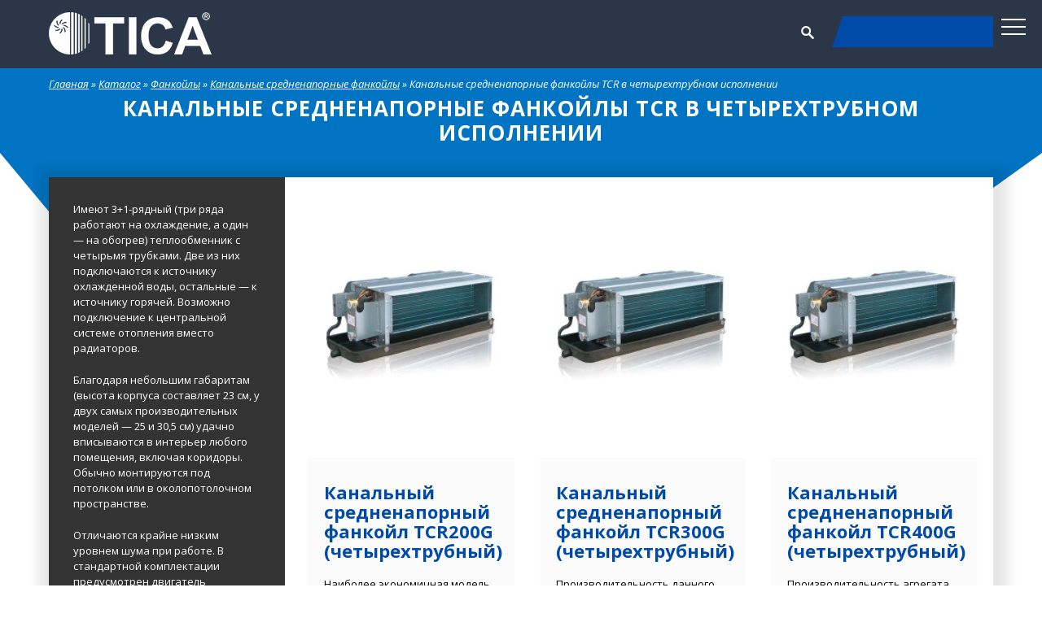

--- FILE ---
content_type: text/html; charset=UTF-8
request_url: https://tica.by/shop/kanalnye-srednenapornye-fankojly-tcr-v-chetyrehtrubnom-ispolnenii/
body_size: 20539
content:
<!doctype html>
<html lang="ru-RU" prefix="og: https://ogp.me/ns#">

<head>
	<meta charset="UTF-8">
	<meta http-equiv="X-UA-Compatible" content="IE=edge" />
	<meta name="SKYPE_TOOLBAR" content="SKYPE_TOOLBAR_PARSER_COMPATIBLE" />
	<meta name="viewport" content="width=device-width, initial-scale=1.0, maximum-scale=1.0">
	<meta name="robots" content="noindex" />
	<link rel="icon" type="image/png" href="/wp-content/themes/tica-pro/favicon.png" />
	<link rel="apple-touch-icon-precomposed" href="/wp-content/themes/tica-pro/favicon.png" />
<!-- 	<link href="https://fonts.googleapis.com/css?family=Open+Sans:300,400,400i,600,600i,700,700i,800|Roboto+Slab:400,700&amp;subset=cyrillic" rel="stylesheet"> -->
	<link rel="preconnect" href="https://fonts.googleapis.com">
	<link rel="preconnect" href="https://fonts.gstatic.com" crossorigin>
	<link href="https://fonts.googleapis.com/css2?family=Open+Sans:ital,wght@0,300;0,400;0,600;0,700;0,800;1,400;1,600;1,700&family=Roboto+Slab:wght@400;700&display=swap" rel="stylesheet">
	
<!-- Google Tag Manager -->
<script>(function(w,d,s,l,i){w[l]=w[l]||[];w[l].push({'gtm.start':
new Date().getTime(),event:'gtm.js'});var f=d.getElementsByTagName(s)[0],
j=d.createElement(s),dl=l!='dataLayer'?'&l='+l:'';j.async=true;j.src=
'https://www.googletagmanager.com/gtm.js?id='+i+dl;f.parentNode.insertBefore(j,f);
})(window,document,'script','dataLayer','GTM-55SGR25');</script>
<!-- End Google Tag Manager -->
	
	
<!-- SEO от Rank Math - https://rankmath.com/ -->
<title>Канальные средненапорные фанкойлы TCR в четырехтрубном исполнении - ООО &quot;Биоконд&quot; партнер TICA в РБ</title>
<meta name="description" content="Имеют 3+1-рядный (три ряда работают на охлаждение, а один — на обогрев) теплообменник с четырьмя трубками. Две из них подключаются к источнику охлажденной воды, остальные — к источнику горячей. Возможно подключение к центральной системе отопления вместо радиаторов. Благодаря небольшим габаритам (высота корпуса составляет 23 см, у двух самых производительных моделей — 25 и 30,5 см) удачно вписываются в интерьер любого помещения, включая коридоры. Обычно монтируются под потолком или в околопотолочном пространстве. Отличаются крайне низким уровнем шума при работе. В стандартной комплектации предусмотрен двигатель переменного тока. По желанию клиента может быть заменен бесколлекторным двигателем постоянного тока. При необходимости оснащается обратной камерой подключения. Все агрегаты изготовлены на предприятии, сертифицированном по ISO 9001:2000 и ISO 14000:2004."/>
<meta name="robots" content="follow, index, max-snippet:-1, max-video-preview:-1, max-image-preview:large"/>
<link rel="canonical" href="https://tica.by/shop/kanalnye-srednenapornye-fankojly-tcr-v-chetyrehtrubnom-ispolnenii/" />
<meta property="og:locale" content="ru_RU" />
<meta property="og:type" content="article" />
<meta property="og:title" content="Канальные средненапорные фанкойлы TCR в четырехтрубном исполнении - ООО &quot;Биоконд&quot; партнер TICA в РБ" />
<meta property="og:description" content="Имеют 3+1-рядный (три ряда работают на охлаждение, а один — на обогрев) теплообменник с четырьмя трубками. Две из них подключаются к источнику охлажденной воды, остальные — к источнику горячей. Возможно подключение к центральной системе отопления вместо радиаторов. Благодаря небольшим габаритам (высота корпуса составляет 23 см, у двух самых производительных моделей — 25 и 30,5 см) удачно вписываются в интерьер любого помещения, включая коридоры. Обычно монтируются под потолком или в околопотолочном пространстве. Отличаются крайне низким уровнем шума при работе. В стандартной комплектации предусмотрен двигатель переменного тока. По желанию клиента может быть заменен бесколлекторным двигателем постоянного тока. При необходимости оснащается обратной камерой подключения. Все агрегаты изготовлены на предприятии, сертифицированном по ISO 9001:2000 и ISO 14000:2004." />
<meta property="og:url" content="https://tica.by/shop/kanalnye-srednenapornye-fankojly-tcr-v-chetyrehtrubnom-ispolnenii/" />
<meta property="og:site_name" content="ООО &quot;Биоконд&quot; партнер TICA в РБ" />
<meta name="twitter:card" content="summary_large_image" />
<meta name="twitter:title" content="Канальные средненапорные фанкойлы TCR в четырехтрубном исполнении - ООО &quot;Биоконд&quot; партнер TICA в РБ" />
<meta name="twitter:description" content="Имеют 3+1-рядный (три ряда работают на охлаждение, а один — на обогрев) теплообменник с четырьмя трубками. Две из них подключаются к источнику охлажденной воды, остальные — к источнику горячей. Возможно подключение к центральной системе отопления вместо радиаторов. Благодаря небольшим габаритам (высота корпуса составляет 23 см, у двух самых производительных моделей — 25 и 30,5 см) удачно вписываются в интерьер любого помещения, включая коридоры. Обычно монтируются под потолком или в околопотолочном пространстве. Отличаются крайне низким уровнем шума при работе. В стандартной комплектации предусмотрен двигатель переменного тока. По желанию клиента может быть заменен бесколлекторным двигателем постоянного тока. При необходимости оснащается обратной камерой подключения. Все агрегаты изготовлены на предприятии, сертифицированном по ISO 9001:2000 и ISO 14000:2004." />
<meta name="twitter:label1" content="Товары" />
<meta name="twitter:data1" content="10" />
<script type="application/ld+json" class="rank-math-schema">{"@context":"https://schema.org","@graph":[{"@type":"Organization","@id":"https://tica.by/#organization","name":"tica.by","url":"https://tica.by"},{"@type":"WebSite","@id":"https://tica.by/#website","url":"https://tica.by","name":"\u041e\u041e\u041e \"\u0411\u0438\u043e\u043a\u043e\u043d\u0434\" \u043f\u0430\u0440\u0442\u043d\u0435\u0440 TICA \u0432 \u0420\u0411","publisher":{"@id":"https://tica.by/#organization"},"inLanguage":"ru-RU"},{"@type":"BreadcrumbList","@id":"https://tica.by/shop/kanalnye-srednenapornye-fankojly-tcr-v-chetyrehtrubnom-ispolnenii/#breadcrumb","itemListElement":[{"@type":"ListItem","position":"1","item":{"@id":"https://tica.by","name":"\u0413\u043b\u0430\u0432\u043d\u0430\u044f"}},{"@type":"ListItem","position":"2","item":{"@id":"https://tica.by/shop/kanalnye-srednenapornye-fankojly-tcr-v-chetyrehtrubnom-ispolnenii/","name":"\u041a\u0430\u043d\u0430\u043b\u044c\u043d\u044b\u0435 \u0441\u0440\u0435\u0434\u043d\u0435\u043d\u0430\u043f\u043e\u0440\u043d\u044b\u0435 \u0444\u0430\u043d\u043a\u043e\u0439\u043b\u044b TCR \u0432 \u0447\u0435\u0442\u044b\u0440\u0435\u0445\u0442\u0440\u0443\u0431\u043d\u043e\u043c \u0438\u0441\u043f\u043e\u043b\u043d\u0435\u043d\u0438\u0438"}}]},{"@type":"CollectionPage","@id":"https://tica.by/shop/kanalnye-srednenapornye-fankojly-tcr-v-chetyrehtrubnom-ispolnenii/#webpage","url":"https://tica.by/shop/kanalnye-srednenapornye-fankojly-tcr-v-chetyrehtrubnom-ispolnenii/","name":"\u041a\u0430\u043d\u0430\u043b\u044c\u043d\u044b\u0435 \u0441\u0440\u0435\u0434\u043d\u0435\u043d\u0430\u043f\u043e\u0440\u043d\u044b\u0435 \u0444\u0430\u043d\u043a\u043e\u0439\u043b\u044b TCR \u0432 \u0447\u0435\u0442\u044b\u0440\u0435\u0445\u0442\u0440\u0443\u0431\u043d\u043e\u043c \u0438\u0441\u043f\u043e\u043b\u043d\u0435\u043d\u0438\u0438 - \u041e\u041e\u041e &quot;\u0411\u0438\u043e\u043a\u043e\u043d\u0434&quot; \u043f\u0430\u0440\u0442\u043d\u0435\u0440 TICA \u0432 \u0420\u0411","isPartOf":{"@id":"https://tica.by/#website"},"inLanguage":"ru-RU","breadcrumb":{"@id":"https://tica.by/shop/kanalnye-srednenapornye-fankojly-tcr-v-chetyrehtrubnom-ispolnenii/#breadcrumb"}}]}</script>
<!-- /Rank Math WordPress SEO плагин -->

<link rel='dns-prefetch' href='//www.google.com' />
<link rel='dns-prefetch' href='//s.w.org' />
<link rel="alternate" type="application/rss+xml" title="ООО &quot;Биоконд&quot; партнер TICA в РБ &raquo; Лента" href="https://tica.by/feed/" />
<link rel="alternate" type="application/rss+xml" title="ООО &quot;Биоконд&quot; партнер TICA в РБ &raquo; Лента комментариев" href="https://tica.by/comments/feed/" />
<link rel="alternate" type="application/rss+xml" title="ООО &quot;Биоконд&quot; партнер TICA в РБ &raquo; Лента элемента Канальные средненапорные фанкойлы TCR в четырехтрубном исполнении таксономии Категория" href="https://tica.by/shop/kanalnye-srednenapornye-fankojly-tcr-v-chetyrehtrubnom-ispolnenii/feed/" />
<link rel='stylesheet' id='wp-block-library-css'  href='https://tica.by/wp-includes/css/dist/block-library/style.min.css?ver=5.7.14' media='all' />
<link rel='stylesheet' id='contact-form-7-css'  href='https://tica.by/wp-content/plugins/contact-form-7/includes/css/styles.css?ver=5.3' media='all' />
<link rel='stylesheet' id='ivory-search-styles-css'  href='https://tica.by/wp-content/plugins/add-search-to-menu/public/css/ivory-search.min.css?ver=4.6.4' media='all' />
<link rel='stylesheet' id='tica-pro-style-css'  href='https://tica.by/wp-content/themes/tica-pro/style.css?ver=1686570693' media='all' />
<script src='https://tica.by/wp-includes/js/jquery/jquery.min.js?ver=3.5.1' id='jquery-core-js'></script>
<script src='https://tica.by/wp-includes/js/jquery/jquery-migrate.min.js?ver=3.3.2' id='jquery-migrate-js'></script>
<link rel="https://api.w.org/" href="https://tica.by/wp-json/" /><link rel="EditURI" type="application/rsd+xml" title="RSD" href="https://tica.by/xmlrpc.php?rsd" />
<link rel="wlwmanifest" type="application/wlwmanifest+xml" href="https://tica.by/wp-includes/wlwmanifest.xml" /> 
<meta name="generator" content="WordPress 5.7.14" />
		<style type="text/css">
					.site-title,
			.site-description {
				position: absolute;
				clip: rect(1px, 1px, 1px, 1px);
				}
					</style>
				<style id="wp-custom-css">
			.table-style {overflow-x: scroll;}
.table-style table {width: 100%;}
.table-style table td {
    padding: 20px;
    font-size: 15px;
    font-weight: 100;
    vertical-align: middle;
    border: 1px solid #e5e5e5;
}
.article-img img {
	object-fit: cover;	
}
.nav-links {
	display: flex;
    flex-direction: row;
    justify-content: center;
    flex-wrap: wrap;
    clear: both;
}
.page-numbers.current {
    color: #fff;
    background: #0074c3;
	  width: 30px;
    height: 30px;
    font-size: 16px;
    line-height: 30px;
    font-weight: bold;
}
#menu-menyu-kataloga li a {
    background-color: #0074c3;
    padding: 5px;
    text-decoration: none;
    display: block;
}

#menu-menyu-kataloga li a:first-child {
    display: block;
    color: #fff;
}

#menu-menyu-kataloga ul.sub-menu li a {
    background-color: transparent;
    text-decoration: none;
    color: black;
    padding: 0px;
}

#menu-menyu-kataloga ul.sub-menu li a:hover {
    color: #0074c3;    
}
.screen-reader-text {
	display: none;
}
.cleaner-hr, .clear-hr {
    height: 0;
    opacity: 0;
    margin: 0;
    padding: 0;
    border: none;
}
@media only screen and (min-width: 1170px) {
.news > .row > hr:nth-of-type(4n) {
    clear: both;
}
}
@media only screen and (max-width: 1170px) {
.news > .row > hr:nth-of-type(3n) {
    clear: both;
}	
}
@media only screen and (max-width: 1280px) {
	.gl-current-select {
		display: none;
	}
}
.top-menu > ul > li {
    position: relative;
    display: inline-block;
    padding: 0 12px;
}
.catalog .element .img-wrapper {
    position: relative;
    height: 325px;
    background-repeat: no-repeat;
    background-position: 50% 50%;
    background-size: auto;
}
@media (min-width: 1170px) {
	.col-lg-4 {
    width: 32%;
		max-height: 690px;
    margin-bottom: 40px;
}
}
.block-content .text h2 {
	font-size: 24px;
}

.gl-current-select {
	display: none;
}
.aside-share {
	display: none;
}

@media (max-width: 640px) {	
	.table-cat {
	overflow-x: scroll;
	}}
@media (max-width: 414px) {
	.tax-shop .relative.cat {position: relative; top: 60px;}
	
}

.widget.widget_nav_menu h2 {
	font-size: 24px;
}
#menu-menyu-kataloga a>span::before {
    position: absolute;
    left: 9px;
    top: calc(50% - 10px);
    display: block;
    width: 14px;
    height: 14px;
    background: transparent;
    content: "";
    border-right: 2px solid #fff;
    border-bottom: 2px solid #fff;
    transform: rotate(45deg);
    transition: all 300ms ease-out;
    z-index: 99999;
}
#menu-menyu-kataloga .open a>span::before {
    transform: rotate(225deg);
    top: calc(50% - 5px);
}
#menu-menyu-kataloga a>span {
    display: block;
    position: absolute;
    left: 0;
    top: 0;
    margin-top: 0;
    padding: 0;
    height: 100%;
    width: 34px;
    background: none;
    border-radius: 0;
    border-right: 0.2px solid #fff;
}
.articles .catalog .row{
	display:flex;
	flex-wrap:wrap;
}



.footer-top a img:hover{
	
filter: invert(28%) sepia(100%) saturate(2150%) hue-rotate(186deg) brightness(88%) contrast(101%);	
}
.contacts__tel{
	font-size:20px
}
.header__phone{
	width:100%
}
@media(max-width:1170px){
	.header-phone .table-cell{
		margin-top: 12px !important;
	}
	.header-phone .header__phone{
	padding: 10px 10px 10px 20px!important;
    height: 39px;
    text-align: center;
	}
	
}
@media(max-width:768px){
	.header-phone a.header__phone{
		padding:0 !important;
		top: -49%;
    right: -25%;
	}
}

		</style>
		<noscript><style id="rocket-lazyload-nojs-css">.rll-youtube-player, [data-lazy-src]{display:none !important;}</style></noscript>
    <script src="https://kit.fontawesome.com/c4b3b802fe.js" crossorigin="anonymous"></script>
	<meta name="google-site-verification" content="uda7U9ouMAndNQOd-4sZjDdjs1thyYL4T_xub-V2uBY" />
	
	
	<meta name="yandex-verification" content="11650d56a54b7850" />
<meta name="yandex-verification" content="c29159b1e365846a" />
</head>

<body class="archive tax-shop term-kanalnye-srednenapornye-fankojly-tcr-v-chetyrehtrubnom-ispolnenii term-28 wp-custom-logo index-template tica-pro hfeed elementor-default elementor-kit-2058">
<!-- Google Tag Manager (noscript) -->
<noscript><iframe src="https://www.googletagmanager.com/ns.html?id=GTM-55SGR25"
height="0" width="0" style="display:none;visibility:hidden"></iframe></noscript>
<!-- End Google Tag Manager (noscript) -->
	
	<div class="main-wrapper ">

		<!-- Mobile menu -->
		<div class="mobile-menu" id="mobmenu">

			<div class="mobile-menu-inner"><ul id="menu-glavnoe-menyu" class=""><li id="menu-item-10198" class="menu-item menu-item-type-post_type menu-item-object-page menu-item-home menu-item-10198"><a href="https://tica.by/">Главная</a></li>
<li id="menu-item-662" class="menu-item menu-item-type-taxonomy menu-item-object-shop current-shop-ancestor menu-item-has-children menu-item-662"><a href="https://tica.by/shop/katalog/">Каталог</a>
<ul class="sub-menu">
	<li id="menu-item-573" class="menu-item menu-item-type-taxonomy menu-item-object-shop menu-item-573"><a href="https://tica.by/shop/mini-vrf-sistemy/">Мини VRF-системы</a></li>
	<li id="menu-item-595" class="menu-item menu-item-type-taxonomy menu-item-object-shop menu-item-595"><a href="https://tica.by/shop/vrf-sistemy/">VRF-системы</a></li>
	<li id="menu-item-11863" class="menu-item menu-item-type-taxonomy menu-item-object-shop menu-item-11863"><a href="https://tica.by/shop/gas-heat-pump/">Газоприводные VRF-системы</a></li>
	<li id="menu-item-1018" class="menu-item menu-item-type-taxonomy menu-item-object-shop menu-item-1018"><a href="https://tica.by/shop/vnutrennie-bloki-vrf-sistem/">Внутренние блоки VRF-систем</a></li>
	<li id="menu-item-598" class="menu-item menu-item-type-taxonomy menu-item-object-shop menu-item-598"><a href="https://tica.by/shop/chillery/">Чиллеры</a></li>
	<li id="menu-item-1019" class="menu-item menu-item-type-taxonomy menu-item-object-shop current-shop-ancestor menu-item-1019"><a href="https://tica.by/shop/fankojly/">Фанкойлы</a></li>
	<li id="menu-item-5175" class="menu-item menu-item-type-taxonomy menu-item-object-shop menu-item-5175"><a href="https://tica.by/shop/heat-pump/">Тепловые насосы</a></li>
	<li id="menu-item-12877" class="menu-item menu-item-type-taxonomy menu-item-object-shop menu-item-12877"><a href="https://tica.by/shop/ccu-on-off/">Компрессорно-конденсаторные блоки on/off</a></li>
	<li id="menu-item-12270" class="menu-item menu-item-type-taxonomy menu-item-object-shop menu-item-12270"><a href="https://tica.by/shop/inverter-ccu/">Инверторные компрессорно-конденсаторные блоки</a></li>
	<li id="menu-item-10036" class="menu-item menu-item-type-taxonomy menu-item-object-shop menu-item-10036"><a href="https://tica.by/shop/ventilyatsionnyye-ustanovki/">Вентиляционные установки</a></li>
	<li id="menu-item-12124" class="menu-item menu-item-type-taxonomy menu-item-object-shop menu-item-12124"><a href="https://tica.by/shop/ahu-kit/">Модули AHU KIT</a></li>
</ul>
</li>
<li id="menu-item-584" class="menu-item menu-item-type-post_type menu-item-object-page menu-item-has-children menu-item-584"><a href="https://tica.by/o-nas/">О нас</a>
<ul class="sub-menu">
	<li id="menu-item-10464" class="menu-item menu-item-type-post_type menu-item-object-page menu-item-10464"><a href="https://tica.by/o-brende/">О бренде</a></li>
	<li id="menu-item-12357" class="menu-item menu-item-type-post_type menu-item-object-page menu-item-12357"><a href="https://tica.by/o-nas/istoriya-kompanii-tica/">История компании TICA</a></li>
	<li id="menu-item-9605" class="menu-item menu-item-type-post_type menu-item-object-page menu-item-9605"><a href="https://tica.by/realizovannye-proekty/">Реализованные проекты TICA</a></li>
	<li id="menu-item-589" class="menu-item menu-item-type-post_type menu-item-object-page menu-item-589"><a href="https://tica.by/o-nas/sertifikaty-kompanii-tika/">Сертификаты</a></li>
	<li id="menu-item-587" class="menu-item menu-item-type-post_type menu-item-object-page menu-item-587"><a href="https://tica.by/o-nas/deklaraczii-eaes-o-sootvetstvii-kompanii-tica/">Декларации ЕАЭС о соответствии</a></li>
</ul>
</li>
<li id="menu-item-585" class="menu-item menu-item-type-post_type menu-item-object-page menu-item-has-children menu-item-585"><a href="https://tica.by/biblioteka/">Тех.библиотека</a>
<ul class="sub-menu">
	<li id="menu-item-591" class="menu-item menu-item-type-post_type menu-item-object-page menu-item-591"><a href="https://tica.by/biblioteka/stati/">Статьи</a></li>
	<li id="menu-item-6542" class="menu-item menu-item-type-post_type menu-item-object-page menu-item-has-children menu-item-6542"><a href="https://tica.by/katalogi-i-broshyuryi/">Каталоги и презентации TICA</a>
	<ul class="sub-menu">
		<li id="menu-item-6499" class="menu-item menu-item-type-custom menu-item-object-custom menu-item-6499"><a href="https://tica.by/biblioteka/katalogi-vrf-sistemy/">VRF-системы</a></li>
		<li id="menu-item-6501" class="menu-item menu-item-type-custom menu-item-object-custom menu-item-6501"><a href="https://tica.by/biblioteka/katalogi-chillery/">Чиллеры</a></li>
		<li id="menu-item-6500" class="menu-item menu-item-type-custom menu-item-object-custom menu-item-6500"><a href="https://tica.by/biblioteka/katalogi-fankoyly/">Фанкойлы</a></li>
		<li id="menu-item-6503" class="menu-item menu-item-type-custom menu-item-object-custom menu-item-6503"><a href="https://tica.by/biblioteka/katalogi-teplovyye-nasosy/">Тепловые насосы</a></li>
		<li id="menu-item-6502" class="menu-item menu-item-type-custom menu-item-object-custom menu-item-6502"><a href="https://tica.by/biblioteka/katalogi-ventilyatsionnyye-ustanovki/">Вентиляционные установки и ККБ</a></li>
		<li id="menu-item-10923" class="menu-item menu-item-type-post_type menu-item-object-page menu-item-10923"><a href="https://tica.by/biblioteka/katalogi-multizonalnyye-split-sistemy/">Полупромышленные кондиционеры</a></li>
		<li id="menu-item-6504" class="menu-item menu-item-type-custom menu-item-object-custom menu-item-6504"><a href="https://tica.by/biblioteka/katalogi-orc-sistemy/">ORC-системы</a></li>
		<li id="menu-item-10924" class="menu-item menu-item-type-post_type menu-item-object-page menu-item-10924"><a href="https://tica.by/biblioteka/obshchiye-katalogi/">Общие каталоги</a></li>
	</ul>
</li>
</ul>
</li>
<li id="menu-item-586" class="menu-item menu-item-type-post_type menu-item-object-page menu-item-586"><a href="https://tica.by/kontakty/">Контакты</a></li>
</ul></div>			
			<div class="push30"></div>
		</div>
		<div class="overlay"></div>
		<!-- /. Mobile menu -->

		<div class="menu-button hidden-xlg">
			<span class="icon-menu-burger">
				<span class="icon-menu-burger__line"></span>
			</span>
		</div>		
		<!-- Header -->
		<div class="header-wrapper">
			<div class="container">
				<div class="container-inner">
					<div class="header relative">
						<div class="logo relative">
							<a href="/">
								<img src="data:image/svg+xml,%3Csvg%20xmlns='http://www.w3.org/2000/svg'%20viewBox='0%200%200%200'%3E%3C/svg%3E" alt="" class="hidden-xs hidden-sm hidden-md" data-lazy-src="/wp-content/themes/tica-pro/images/tica-logo-200.png" /><noscript><img src="/wp-content/themes/tica-pro/images/tica-logo-200.png" alt="" class="hidden-xs hidden-sm hidden-md" /></noscript>
								<img src="data:image/svg+xml,%3Csvg%20xmlns='http://www.w3.org/2000/svg'%20viewBox='0%200%200%200'%3E%3C/svg%3E" alt="" class="visible-xs visible-sm visible-md" data-lazy-src="/wp-content/themes/tica-pro/images/tica-logo-120.png" /><noscript><img src="/wp-content/themes/tica-pro/images/tica-logo-120.png" alt="" class="visible-xs visible-sm visible-md" /></noscript>
							</a>
						</div>
						<div class="header-location">
							<span class="gl-current-select" style="color: #ffffff;">Москва</span>
							<img class="gl-current-select" src="data:image/svg+xml,%3Csvg%20xmlns='http://www.w3.org/2000/svg'%20viewBox='0%200%200%200'%3E%3C/svg%3E" alt="geo" data-lazy-src="/wp-content/themes/tica-pro/images/geo-icon.png" /><noscript><img class="gl-current-select" src="/wp-content/themes/tica-pro/images/geo-icon.png" alt="geo" /></noscript>
							<div class="top-menu-wrapper hidden-xs hidden-sm hidden-md">
								<!-- header menu-->
								<div class="top-menu"><ul id="menu-glavnoe-menyu-1" class=""><li class="menu-item menu-item-type-post_type menu-item-object-page menu-item-home menu-item-10198"><div class="table2"><div class="table-cell2"><a href="https://tica.by/">Главная</a></div></div></li>
<li class="menu-item menu-item-type-taxonomy menu-item-object-shop current-shop-ancestor menu-item-has-children menu-item-662"><div class="table2"><div class="table-cell2"><a href="https://tica.by/shop/katalog/">Каталог</a></div></div>
<ul class="sub-menu">
	<li class="menu-item menu-item-type-taxonomy menu-item-object-shop menu-item-573"><div class="table2"><div class="table-cell2"><a href="https://tica.by/shop/mini-vrf-sistemy/">Мини VRF-системы</a></div></div></li>
	<li class="menu-item menu-item-type-taxonomy menu-item-object-shop menu-item-595"><div class="table2"><div class="table-cell2"><a href="https://tica.by/shop/vrf-sistemy/">VRF-системы</a></div></div></li>
	<li class="menu-item menu-item-type-taxonomy menu-item-object-shop menu-item-11863"><div class="table2"><div class="table-cell2"><a href="https://tica.by/shop/gas-heat-pump/">Газоприводные VRF-системы</a></div></div></li>
	<li class="menu-item menu-item-type-taxonomy menu-item-object-shop menu-item-1018"><div class="table2"><div class="table-cell2"><a href="https://tica.by/shop/vnutrennie-bloki-vrf-sistem/">Внутренние блоки VRF-систем</a></div></div></li>
	<li class="menu-item menu-item-type-taxonomy menu-item-object-shop menu-item-598"><div class="table2"><div class="table-cell2"><a href="https://tica.by/shop/chillery/">Чиллеры</a></div></div></li>
	<li class="menu-item menu-item-type-taxonomy menu-item-object-shop current-shop-ancestor menu-item-1019"><div class="table2"><div class="table-cell2"><a href="https://tica.by/shop/fankojly/">Фанкойлы</a></div></div></li>
	<li class="menu-item menu-item-type-taxonomy menu-item-object-shop menu-item-5175"><div class="table2"><div class="table-cell2"><a href="https://tica.by/shop/heat-pump/">Тепловые насосы</a></div></div></li>
	<li class="menu-item menu-item-type-taxonomy menu-item-object-shop menu-item-12877"><div class="table2"><div class="table-cell2"><a href="https://tica.by/shop/ccu-on-off/">Компрессорно-конденсаторные блоки on/off</a></div></div></li>
	<li class="menu-item menu-item-type-taxonomy menu-item-object-shop menu-item-12270"><div class="table2"><div class="table-cell2"><a href="https://tica.by/shop/inverter-ccu/">Инверторные компрессорно-конденсаторные блоки</a></div></div></li>
	<li class="menu-item menu-item-type-taxonomy menu-item-object-shop menu-item-10036"><div class="table2"><div class="table-cell2"><a href="https://tica.by/shop/ventilyatsionnyye-ustanovki/">Вентиляционные установки</a></div></div></li>
	<li class="menu-item menu-item-type-taxonomy menu-item-object-shop menu-item-12124"><div class="table2"><div class="table-cell2"><a href="https://tica.by/shop/ahu-kit/">Модули AHU KIT</a></div></div></li>
</ul>
</li>
<li class="menu-item menu-item-type-post_type menu-item-object-page menu-item-has-children menu-item-584"><div class="table2"><div class="table-cell2"><a href="https://tica.by/o-nas/">О нас</a></div></div>
<ul class="sub-menu">
	<li class="menu-item menu-item-type-post_type menu-item-object-page menu-item-10464"><div class="table2"><div class="table-cell2"><a href="https://tica.by/o-brende/">О бренде</a></div></div></li>
	<li class="menu-item menu-item-type-post_type menu-item-object-page menu-item-12357"><div class="table2"><div class="table-cell2"><a href="https://tica.by/o-nas/istoriya-kompanii-tica/">История компании TICA</a></div></div></li>
	<li class="menu-item menu-item-type-post_type menu-item-object-page menu-item-9605"><div class="table2"><div class="table-cell2"><a href="https://tica.by/realizovannye-proekty/">Реализованные проекты TICA</a></div></div></li>
	<li class="menu-item menu-item-type-post_type menu-item-object-page menu-item-589"><div class="table2"><div class="table-cell2"><a href="https://tica.by/o-nas/sertifikaty-kompanii-tika/">Сертификаты</a></div></div></li>
	<li class="menu-item menu-item-type-post_type menu-item-object-page menu-item-587"><div class="table2"><div class="table-cell2"><a href="https://tica.by/o-nas/deklaraczii-eaes-o-sootvetstvii-kompanii-tica/">Декларации ЕАЭС о соответствии</a></div></div></li>
</ul>
</li>
<li class="menu-item menu-item-type-post_type menu-item-object-page menu-item-has-children menu-item-585"><div class="table2"><div class="table-cell2"><a href="https://tica.by/biblioteka/">Тех.библиотека</a></div></div>
<ul class="sub-menu">
	<li class="menu-item menu-item-type-post_type menu-item-object-page menu-item-591"><div class="table2"><div class="table-cell2"><a href="https://tica.by/biblioteka/stati/">Статьи</a></div></div></li>
	<li class="menu-item menu-item-type-post_type menu-item-object-page menu-item-has-children menu-item-6542"><div class="table2"><div class="table-cell2"><a href="https://tica.by/katalogi-i-broshyuryi/">Каталоги и презентации TICA</a></div></div>
	<ul class="sub-menu">
		<li class="menu-item menu-item-type-custom menu-item-object-custom menu-item-6499"><div class="table2"><div class="table-cell2"><a href="https://tica.by/biblioteka/katalogi-vrf-sistemy/">VRF-системы</a></div></div></li>
		<li class="menu-item menu-item-type-custom menu-item-object-custom menu-item-6501"><div class="table2"><div class="table-cell2"><a href="https://tica.by/biblioteka/katalogi-chillery/">Чиллеры</a></div></div></li>
		<li class="menu-item menu-item-type-custom menu-item-object-custom menu-item-6500"><div class="table2"><div class="table-cell2"><a href="https://tica.by/biblioteka/katalogi-fankoyly/">Фанкойлы</a></div></div></li>
		<li class="menu-item menu-item-type-custom menu-item-object-custom menu-item-6503"><div class="table2"><div class="table-cell2"><a href="https://tica.by/biblioteka/katalogi-teplovyye-nasosy/">Тепловые насосы</a></div></div></li>
		<li class="menu-item menu-item-type-custom menu-item-object-custom menu-item-6502"><div class="table2"><div class="table-cell2"><a href="https://tica.by/biblioteka/katalogi-ventilyatsionnyye-ustanovki/">Вентиляционные установки и ККБ</a></div></div></li>
		<li class="menu-item menu-item-type-post_type menu-item-object-page menu-item-10923"><div class="table2"><div class="table-cell2"><a href="https://tica.by/biblioteka/katalogi-multizonalnyye-split-sistemy/">Полупромышленные кондиционеры</a></div></div></li>
		<li class="menu-item menu-item-type-custom menu-item-object-custom menu-item-6504"><div class="table2"><div class="table-cell2"><a href="https://tica.by/biblioteka/katalogi-orc-sistemy/">ORC-системы</a></div></div></li>
		<li class="menu-item menu-item-type-post_type menu-item-object-page menu-item-10924"><div class="table2"><div class="table-cell2"><a href="https://tica.by/biblioteka/obshchiye-katalogi/">Общие каталоги</a></div></div></li>
	</ul>
</li>
</ul>
</li>
<li class="menu-item menu-item-type-post_type menu-item-object-page menu-item-586"><div class="table2"><div class="table-cell2"><a href="https://tica.by/kontakty/">Контакты</a></div></div></li>
</ul></div>								<!-- header menu-->
							</div>
						</div>
						<div class="header_search"><svg height="16px" viewBox="-1 0 136 136.21852" width="16px" xmlns="http://www.w3.org/2000/svg" fill="#fff"><path d="m93.148438 80.832031c16.351562-23.089843 10.882812-55.0625-12.207032-71.410156s-55.0625-10.882813-71.410156 12.210937c-16.347656 23.089844-10.882812 55.058594 12.210938 71.40625 16.480468 11.667969 38.269531 12.566407 55.652343 2.300782l37.769531 37.542968c4.078126 4.292969 10.863282 4.464844 15.15625.386719 4.292969-4.074219 4.464844-10.859375.390626-15.152343-.128907-.136719-.253907-.261719-.390626-.390626zm-41.839844 3.5c-18.246094.003907-33.039063-14.777343-33.050782-33.023437-.003906-18.246094 14.777344-33.039063 33.027344-33.046875 18.222656-.007813 33.007813 14.75 33.042969 32.972656.03125 18.25-14.742187 33.066406-32.996094 33.097656-.007812 0-.011719 0-.023437 0zm0 0"/></svg></div>
						<div class="header-phone">
													<a href="#zamer" class="fancyboxModal btn block active" style="margin: 0; padding: 10px 20px 10px 30px;"><span class="head_a_sp1">связаться с нами</span><span class="head_a_sp2">+375(29)622-37-37 </span></a>
						</div>
						<div class="search_form"><form data-min-no-for-search="1" data-result-box-max-height="400" data-form-id="10692" class="is-search-form is-form-style is-form-style-3 is-form-id-10692 is-ajax-search" action="https://tica.by/" method="get" role="search" ><label for="is-search-input-10692"><span class="is-screen-reader-text">Search for:</span><input  type="search" id="is-search-input-10692" name="s" value="" class="is-search-input" placeholder="Поиск..." autocomplete="off" /><span data-bg="https://tica.by/wp-content/plugins/add-search-to-menu/public/images/spinner.gif" class="is-loader-image rocket-lazyload" style="display: none;" ></span></label><button type="submit" class="is-search-submit"><span class="is-screen-reader-text">Search Button</span><span class="is-search-icon"><svg focusable="false" aria-label="Search" xmlns="http://www.w3.org/2000/svg" viewBox="0 0 24 24" width="24px"><path d="M15.5 14h-.79l-.28-.27C15.41 12.59 16 11.11 16 9.5 16 5.91 13.09 3 9.5 3S3 5.91 3 9.5 5.91 16 9.5 16c1.61 0 3.09-.59 4.23-1.57l.27.28v.79l5 4.99L20.49 19l-4.99-5zm-6 0C7.01 14 5 11.99 5 9.5S7.01 5 9.5 5 14 7.01 14 9.5 11.99 14 9.5 14z"></path></svg></span></button><input type="hidden" name="id" value="10692" /></form><span class="search_form_close"></span></div>
<!-- 						<div class="lang_switch">
							<span><svg enable-background="new 0 0 512 512" viewBox="0 0 512 512" xmlns="http://www.w3.org/2000/svg"><path d="m473.655 88.276h-435.31c-21.178 0-38.345 17.167-38.345 38.345v73.471h512v-73.471c0-21.178-17.167-38.345-38.345-38.345z" fill="#f5f5f5"/><path d="m0 385.379c0 21.177 17.167 38.345 38.345 38.345h435.31c21.177 0 38.345-17.167 38.345-38.345v-73.471h-512z" fill="#ff4b55"/><path d="m0 200.09h512v111.81h-512z" fill="#41479b"/></svg></span>
							<a href="https://en.tica.by/" rel="nofollow"><svg enable-background="new 0 0 512 512" viewBox="0 0 512 512" xmlns="http://www.w3.org/2000/svg"><path d="m473.655 88.276h-435.31c-21.178 0-38.345 17.167-38.345 38.345v258.759c0 21.177 17.167 38.345 38.345 38.345h435.31c21.177 0 38.345-17.167 38.345-38.345v-258.759c0-21.178-17.167-38.345-38.345-38.345z" fill="#f5f5f5"/><path d="m2.109 114.08h507.781c-5.196-15.017-19.452-25.804-36.235-25.804h-435.31c-16.784 0-31.039 10.787-36.236 25.804z" fill="#ff4b55"/><path d="m0 191.49h512v25.803h-512z" fill="#ff4b55"/><path d="m0 139.88h512v25.803h-512z" fill="#ff4b55"/><path d="m0 260.074c0 4.875 3.953 8.828 8.828 8.828h503.172v-25.804h-512z" fill="#ff4b55"/><path d="m0 346.32h512v25.804h-512z" fill="#ff4b55"/><path d="m509.891 397.92h-507.782c5.197 15.017 19.453 25.804 36.236 25.804h435.31c16.784 0 31.039-10.787 36.236-25.804z" fill="#ff4b55"/><path d="m0 294.71h512v25.803h-512z" fill="#ff4b55"/><path d="m8.828 268.902h220.69c4.875 0 8.828-3.953 8.828-8.828v-162.971c0-4.876-3.953-8.828-8.828-8.828h-191.173c-21.178.001-38.345 17.168-38.345 38.346v133.453c0 4.876 3.953 8.828 8.828 8.828z" fill="#41479b"/><g fill="#f5f5f5"><path d="m24.789 108.537 1.954 5.86 6.177.047c.8.007 1.131 1.027.488 1.502l-4.969 3.669 1.864 5.889c.242.762-.627 1.394-1.278.928l-5.025-3.591-5.025 3.592c-.651.466-1.518-.166-1.278-.928l1.864-5.889-4.969-3.669c-.643-.476-.312-1.496.488-1.502l6.177-.047 1.954-5.86c.252-.76 1.324-.76 1.578-.001z"/><path d="m24.789 139.191 1.954 5.86 6.177.047c.8.007 1.131 1.026.488 1.502l-4.969 3.67 1.864 5.889c.242.762-.627 1.394-1.278.928l-5.025-3.591-5.025 3.592c-.651.465-1.518-.166-1.278-.928l1.864-5.889-4.969-3.67c-.643-.476-.312-1.495.488-1.502l6.177-.047 1.954-5.86c.252-.759 1.324-.759 1.578-.001z"/><path d="m24.789 169.846 1.954 5.86 6.177.047c.8.007 1.131 1.026.488 1.502l-4.969 3.67 1.864 5.889c.242.762-.627 1.394-1.278.928l-5.025-3.591-5.025 3.592c-.651.465-1.518-.165-1.278-.928l1.864-5.889-4.969-3.67c-.643-.476-.312-1.495.488-1.502l6.177-.047 1.954-5.86c.252-.76 1.324-.76 1.578-.001z"/><path d="m24.789 200.5 1.954 5.86 6.177.047c.8.007 1.131 1.027.488 1.502l-4.969 3.67 1.864 5.889c.242.762-.627 1.394-1.278.928l-5.025-3.591-5.025 3.592c-.651.465-1.518-.166-1.278-.928l1.864-5.889-4.969-3.67c-.643-.474-.312-1.495.488-1.502l6.177-.047 1.954-5.86c.252-.76 1.324-.76 1.578-.001z"/><path d="m24.789 231.154 1.954 5.86 6.177.047c.8.007 1.131 1.026.488 1.502l-4.969 3.67 1.864 5.889c.242.762-.627 1.394-1.278.928l-5.025-3.591-5.025 3.592c-.651.465-1.518-.166-1.278-.928l1.864-5.889-4.969-3.67c-.643-.476-.312-1.495.488-1.502l6.177-.047 1.954-5.86c.252-.759 1.324-.759 1.578-.001z"/><path d="m48.582 123.566 1.954 5.86 6.177.047c.8.007 1.131 1.027.488 1.502l-4.969 3.67 1.864 5.889c.242.762-.627 1.394-1.278.928l-5.025-3.592-5.025 3.592c-.651.465-1.518-.166-1.278-.928l1.864-5.889-4.969-3.67c-.643-.476-.312-1.495.488-1.502l6.177-.047 1.954-5.86c.252-.758 1.325-.758 1.578 0z"/><path d="m48.582 154.221 1.954 5.86 6.177.047c.8.007 1.131 1.027.488 1.502l-4.969 3.67 1.864 5.889c.242.762-.627 1.394-1.278.928l-5.025-3.592-5.025 3.592c-.651.465-1.518-.165-1.278-.928l1.864-5.889-4.969-3.67c-.643-.474-.312-1.495.488-1.502l6.177-.047 1.954-5.86c.252-.759 1.325-.759 1.578 0z"/><path d="m48.582 184.875 1.954 5.86 6.177.047c.8.007 1.131 1.026.488 1.502l-4.969 3.67 1.864 5.889c.242.762-.627 1.394-1.278.928l-5.025-3.592-5.025 3.592c-.651.465-1.518-.166-1.278-.928l1.864-5.889-4.969-3.67c-.643-.476-.312-1.495.488-1.502l6.177-.047 1.954-5.86c.252-.759 1.325-.759 1.578 0z"/><path d="m48.582 215.529 1.954 5.86 6.177.047c.8.007 1.131 1.026.488 1.502l-4.969 3.67 1.864 5.889c.242.762-.627 1.394-1.278.928l-5.025-3.592-5.025 3.592c-.651.466-1.518-.166-1.278-.928l1.864-5.889-4.969-3.67c-.643-.476-.312-1.495.488-1.502l6.177-.047 1.954-5.86c.252-.758 1.325-.758 1.578 0z"/><path d="m72.375 108.537 1.954 5.86 6.177.047c.8.007 1.131 1.027.488 1.502l-4.969 3.669 1.864 5.889c.242.762-.627 1.394-1.278.928l-5.025-3.592-5.025 3.592c-.651.466-1.518-.166-1.278-.928l1.864-5.889-4.969-3.669c-.643-.476-.312-1.496.488-1.502l6.177-.047 1.954-5.86c.252-.759 1.325-.759 1.578 0z"/><path d="m72.375 139.191 1.954 5.86 6.177.047c.8.007 1.131 1.026.488 1.502l-4.969 3.67 1.864 5.889c.242.762-.627 1.394-1.278.928l-5.025-3.592-5.025 3.592c-.651.465-1.518-.166-1.278-.928l1.864-5.889-4.969-3.67c-.643-.476-.312-1.495.488-1.502l6.177-.047 1.954-5.86c.252-.758 1.325-.758 1.578 0z"/><path d="m72.375 169.846 1.954 5.86 6.177.047c.8.007 1.131 1.026.488 1.502l-4.969 3.67 1.864 5.889c.242.762-.627 1.394-1.278.928l-5.025-3.592-5.025 3.592c-.651.465-1.518-.165-1.278-.928l1.864-5.889-4.969-3.67c-.643-.476-.312-1.495.488-1.502l6.177-.047 1.954-5.86c.252-.759 1.325-.759 1.578 0z"/><path d="m72.375 200.5 1.954 5.86 6.177.047c.8.007 1.131 1.027.488 1.502l-4.969 3.67 1.864 5.889c.242.762-.627 1.394-1.278.928l-5.025-3.592-5.025 3.592c-.651.465-1.518-.166-1.278-.928l1.864-5.889-4.969-3.67c-.643-.474-.312-1.495.488-1.502l6.177-.047 1.954-5.86c.252-.759 1.325-.759 1.578 0z"/><path d="m72.375 231.154 1.954 5.86 6.177.047c.8.007 1.131 1.026.488 1.502l-4.969 3.67 1.864 5.889c.242.762-.627 1.394-1.278.928l-5.025-3.592-5.025 3.592c-.651.465-1.518-.166-1.278-.928l1.864-5.889-4.969-3.67c-.643-.476-.312-1.495.488-1.502l6.177-.047 1.954-5.86c.252-.758 1.325-.758 1.578 0z"/><path d="m96.169 123.566 1.954 5.86 6.177.047c.8.007 1.131 1.027.488 1.502l-4.969 3.67 1.864 5.889c.242.762-.627 1.394-1.278.928l-5.025-3.592-5.025 3.592c-.651.465-1.518-.166-1.278-.928l1.864-5.889-4.969-3.67c-.643-.476-.312-1.495.488-1.502l6.177-.047 1.954-5.86c.251-.758 1.325-.758 1.578 0z"/><path d="m96.169 154.221 1.954 5.86 6.177.047c.8.007 1.131 1.027.488 1.502l-4.969 3.67 1.864 5.889c.242.762-.627 1.394-1.278.928l-5.025-3.592-5.025 3.592c-.651.465-1.518-.165-1.278-.928l1.864-5.889-4.969-3.67c-.643-.474-.312-1.495.488-1.502l6.177-.047 1.954-5.86c.251-.759 1.325-.759 1.578 0z"/><path d="m96.169 184.875 1.954 5.86 6.177.047c.8.007 1.131 1.026.488 1.502l-4.969 3.67 1.864 5.889c.242.762-.627 1.394-1.278.928l-5.025-3.592-5.025 3.592c-.651.465-1.518-.166-1.278-.928l1.864-5.889-4.969-3.67c-.643-.476-.312-1.495.488-1.502l6.177-.047 1.954-5.86c.251-.759 1.325-.759 1.578 0z"/><path d="m96.169 215.529 1.954 5.86 6.177.047c.8.007 1.131 1.026.488 1.502l-4.969 3.67 1.864 5.889c.242.762-.627 1.394-1.278.928l-5.025-3.592-5.025 3.592c-.651.466-1.518-.166-1.278-.928l1.864-5.889-4.969-3.67c-.643-.476-.312-1.495.488-1.502l6.177-.047 1.954-5.86c.251-.758 1.325-.758 1.578 0z"/><path d="m119.962 108.537 1.954 5.86 6.177.047c.8.007 1.131 1.027.488 1.502l-4.969 3.669 1.864 5.889c.242.762-.627 1.394-1.278.928l-5.026-3.591-5.025 3.592c-.651.466-1.518-.166-1.278-.928l1.864-5.889-4.969-3.669c-.643-.476-.312-1.496.488-1.502l6.177-.047 1.954-5.86c.253-.76 1.326-.76 1.579-.001z"/><path d="m119.962 139.191 1.954 5.86 6.177.047c.8.007 1.131 1.026.488 1.502l-4.969 3.67 1.864 5.889c.242.762-.627 1.394-1.278.928l-5.026-3.592-5.025 3.592c-.651.465-1.518-.166-1.278-.928l1.864-5.889-4.969-3.67c-.643-.476-.312-1.495.488-1.502l6.177-.047 1.954-5.86c.253-.758 1.326-.758 1.579 0z"/><path d="m119.962 169.846 1.954 5.86 6.177.047c.8.007 1.131 1.026.488 1.502l-4.969 3.67 1.864 5.889c.242.762-.627 1.394-1.278.928l-5.026-3.593-5.025 3.592c-.651.465-1.518-.166-1.278-.928l1.864-5.889-4.969-3.67c-.643-.476-.312-1.495.488-1.502l6.177-.047 1.954-5.86c.253-.758 1.326-.758 1.579.001z"/><path d="m119.962 200.5 1.954 5.86 6.177.047c.8.007 1.131 1.027.488 1.502l-4.969 3.67 1.864 5.889c.242.762-.627 1.394-1.278.928l-5.026-3.592-5.025 3.592c-.651.465-1.518-.166-1.278-.928l1.864-5.889-4.969-3.67c-.643-.474-.312-1.495.488-1.502l6.177-.047 1.954-5.86c.253-.759 1.326-.759 1.579 0z"/><path d="m119.962 231.154 1.954 5.86 6.177.047c.8.007 1.131 1.026.488 1.502l-4.969 3.67 1.864 5.889c.242.762-.627 1.394-1.278.928l-5.026-3.592-5.025 3.592c-.651.465-1.518-.166-1.278-.928l1.864-5.889-4.969-3.67c-.643-.476-.312-1.495.488-1.502l6.177-.047 1.954-5.86c.253-.758 1.326-.758 1.579 0z"/><path d="m143.755 123.566 1.954 5.86 6.177.047c.8.007 1.131 1.027.488 1.502l-4.969 3.67 1.864 5.889c.242.762-.627 1.394-1.278.928l-5.025-3.592-5.025 3.592c-.651.465-1.518-.166-1.278-.928l1.864-5.889-4.969-3.67c-.643-.476-.312-1.495.488-1.502l6.177-.047 1.954-5.86c.253-.758 1.325-.758 1.578 0z"/><path d="m143.755 154.221 1.954 5.86 6.177.047c.8.007 1.131 1.027.488 1.502l-4.969 3.67 1.864 5.889c.242.762-.627 1.394-1.278.928l-5.025-3.592-5.025 3.592c-.651.465-1.518-.165-1.278-.928l1.864-5.889-4.969-3.67c-.643-.474-.312-1.495.488-1.502l6.177-.047 1.954-5.86c.253-.759 1.325-.759 1.578 0z"/><path d="m143.755 184.875 1.954 5.86 6.177.047c.8.007 1.131 1.026.488 1.502l-4.969 3.67 1.864 5.889c.242.762-.627 1.394-1.278.928l-5.025-3.592-5.025 3.592c-.651.465-1.518-.166-1.278-.928l1.864-5.889-4.969-3.67c-.643-.476-.312-1.495.488-1.502l6.177-.047 1.954-5.86c.253-.759 1.325-.759 1.578 0z"/><path d="m143.755 215.529 1.954 5.86 6.177.047c.8.007 1.131 1.026.488 1.502l-4.969 3.67 1.864 5.889c.242.762-.627 1.394-1.278.928l-5.025-3.592-5.025 3.592c-.651.466-1.518-.166-1.278-.928l1.864-5.889-4.969-3.67c-.643-.476-.312-1.495.488-1.502l6.177-.047 1.954-5.86c.253-.758 1.325-.758 1.578 0z"/><path d="m167.549 108.537 1.954 5.86 6.177.047c.8.007 1.131 1.027.488 1.502l-4.969 3.669 1.864 5.889c.242.762-.627 1.394-1.278.928l-5.025-3.592-5.025 3.592c-.651.466-1.518-.166-1.278-.928l1.864-5.889-4.969-3.669c-.643-.476-.312-1.496.488-1.502l6.177-.047 1.954-5.86c.251-.759 1.325-.759 1.578 0z"/><path d="m167.549 139.191 1.954 5.86 6.177.047c.8.007 1.131 1.026.488 1.502l-4.969 3.67 1.864 5.889c.242.762-.627 1.394-1.278.928l-5.025-3.592-5.025 3.592c-.651.465-1.518-.166-1.278-.928l1.864-5.889-4.969-3.67c-.643-.476-.312-1.495.488-1.502l6.177-.047 1.954-5.86c.251-.758 1.325-.758 1.578 0z"/><path d="m167.549 169.846 1.954 5.86 6.177.047c.8.007 1.131 1.026.488 1.502l-4.969 3.67 1.864 5.889c.242.762-.627 1.394-1.278.928l-5.025-3.592-5.025 3.592c-.651.465-1.518-.165-1.278-.928l1.864-5.889-4.969-3.67c-.643-.476-.312-1.495.488-1.502l6.177-.047 1.954-5.86c.251-.759 1.325-.759 1.578 0z"/><path d="m167.549 200.5 1.954 5.86 6.177.047c.8.007 1.131 1.027.488 1.502l-4.969 3.67 1.864 5.889c.242.762-.627 1.394-1.278.928l-5.025-3.592-5.025 3.592c-.651.465-1.518-.166-1.278-.928l1.864-5.889-4.969-3.67c-.643-.474-.312-1.495.488-1.502l6.177-.047 1.954-5.86c.251-.759 1.325-.759 1.578 0z"/><path d="m167.549 231.154 1.954 5.86 6.177.047c.8.007 1.131 1.026.488 1.502l-4.969 3.67 1.864 5.889c.242.762-.627 1.394-1.278.928l-5.025-3.592-5.025 3.592c-.651.465-1.518-.166-1.278-.928l1.864-5.889-4.969-3.67c-.643-.476-.312-1.495.488-1.502l6.177-.047 1.954-5.86c.251-.758 1.325-.758 1.578 0z"/><path d="m191.342 123.566 1.954 5.86 6.177.047c.8.007 1.131 1.027.488 1.502l-4.969 3.67 1.864 5.889c.242.762-.627 1.394-1.278.928l-5.025-3.592-5.025 3.592c-.651.465-1.518-.166-1.278-.928l1.864-5.889-4.969-3.67c-.643-.476-.312-1.495.488-1.502l6.177-.047 1.954-5.86c.252-.758 1.325-.758 1.578 0z"/><path d="m191.342 154.221 1.954 5.86 6.177.047c.8.007 1.131 1.027.488 1.502l-4.969 3.67 1.864 5.889c.242.762-.627 1.394-1.278.928l-5.025-3.592-5.025 3.592c-.651.465-1.518-.165-1.278-.928l1.864-5.889-4.969-3.67c-.643-.474-.312-1.495.488-1.502l6.177-.047 1.954-5.86c.252-.759 1.325-.759 1.578 0z"/><path d="m191.342 184.875 1.954 5.86 6.177.047c.8.007 1.131 1.026.488 1.502l-4.969 3.67 1.864 5.889c.242.762-.627 1.394-1.278.928l-5.025-3.592-5.025 3.592c-.651.465-1.518-.166-1.278-.928l1.864-5.889-4.969-3.67c-.643-.476-.312-1.495.488-1.502l6.177-.047 1.954-5.86c.252-.759 1.325-.759 1.578 0z"/><path d="m191.342 215.529 1.954 5.86 6.177.047c.8.007 1.131 1.026.488 1.502l-4.969 3.67 1.864 5.889c.242.762-.627 1.394-1.278.928l-5.025-3.592-5.025 3.592c-.651.466-1.518-.166-1.278-.928l1.864-5.889-4.969-3.67c-.643-.476-.312-1.495.488-1.502l6.177-.047 1.954-5.86c.252-.758 1.325-.758 1.578 0z"/><path d="m215.136 108.537 1.954 5.86 6.177.047c.8.007 1.131 1.027.488 1.502l-4.969 3.669 1.864 5.889c.242.762-.627 1.394-1.278.928l-5.025-3.592-5.025 3.592c-.651.466-1.518-.166-1.278-.928l1.864-5.889-4.969-3.669c-.643-.476-.312-1.496.488-1.502l6.177-.047 1.954-5.86c.252-.759 1.324-.759 1.578 0z"/><path d="m215.136 139.191 1.954 5.86 6.177.047c.8.007 1.131 1.026.488 1.502l-4.969 3.67 1.864 5.889c.242.762-.627 1.394-1.278.928l-5.025-3.592-5.025 3.592c-.651.465-1.518-.166-1.278-.928l1.864-5.889-4.969-3.67c-.643-.476-.312-1.495.488-1.502l6.177-.047 1.954-5.86c.252-.758 1.324-.758 1.578 0z"/><path d="m215.136 169.846 1.954 5.86 6.177.047c.8.007 1.131 1.026.488 1.502l-4.969 3.67 1.864 5.889c.242.762-.627 1.394-1.278.928l-5.025-3.592-5.025 3.592c-.651.465-1.518-.165-1.278-.928l1.864-5.889-4.969-3.67c-.643-.476-.312-1.495.488-1.502l6.177-.047 1.954-5.86c.252-.759 1.324-.759 1.578 0z"/><path d="m215.136 200.5 1.954 5.86 6.177.047c.8.007 1.131 1.027.488 1.502l-4.969 3.67 1.864 5.889c.242.762-.627 1.394-1.278.928l-5.025-3.592-5.025 3.592c-.651.465-1.518-.166-1.278-.928l1.864-5.889-4.969-3.67c-.643-.474-.312-1.495.488-1.502l6.177-.047 1.954-5.86c.252-.759 1.324-.759 1.578 0z"/><path d="m215.136 231.154 1.954 5.86 6.177.047c.8.007 1.131 1.026.488 1.502l-4.969 3.67 1.864 5.889c.242.762-.627 1.394-1.278.928l-5.025-3.592-5.025 3.592c-.651.465-1.518-.166-1.278-.928l1.864-5.889-4.969-3.67c-.643-.476-.312-1.495.488-1.502l6.177-.047 1.954-5.86c.252-.758 1.324-.758 1.578 0z"/></g></svg></a>
						</div> -->
					</div>
				</div>
			</div>		
			<!-- /. Header -->
		</div>
					<div class="header-wrapper-push"></div>
				
		<style>@media (max-width: 767px) {
.base-header .table-cell, .slick-track .table-cell, .container-inner .table-cell {
    display: inherit !important;
}
}
@media (max-width: 767px) {
.header-phone .table-cell {
	    margin-top: 10px!important;
	    text-align: left!important;     
}
.header-phone .table-cell a:nth-child(1) {margin-left: 30px!important;}
}

.top-menu > ul > li > ul > li > ul > li > .table2 a {
    display: block;
    margin-bottom: 5px;
    padding: 0px 40px;
    color: rgba(255,255,255,0.6);
    background: #333;
    transition: 0.3s ease-in-out;
}
.page-template-articles h3 {
    font-size: calc(0.2em + 2vh) !important;
}

</style>
	<div class="base-header">
		<div class="table">
			<div class="table-cell">
				<div class="container">
					<div class="container-inner">
						<div class="breadcrumbs-wrapper">
							<div class="kama_breadcrumbs" itemscope itemtype="http://schema.org/BreadcrumbList"><span itemprop="itemListElement" itemscope itemtype="http://schema.org/ListItem"><a href="https://tica.by" itemprop="item"><span itemprop="name">Главная</span></a></span><span class="kb_sep"> » </span>
<span itemprop="itemListElement" itemscope itemtype="http://schema.org/ListItem"><a href="https://tica.by/shop/katalog/" itemprop="item"><span itemprop="name">Каталог</span></a></span><span class="kb_sep"> » </span>
<span itemprop="itemListElement" itemscope itemtype="http://schema.org/ListItem"><a href="https://tica.by/shop/fankojly/" itemprop="item"><span itemprop="name">Фанкойлы</span></a></span><span class="kb_sep"> » </span>
<span itemprop="itemListElement" itemscope itemtype="http://schema.org/ListItem"><a href="https://tica.by/shop/kanalnyj-srednenapornyj-fankojl-tcr/" itemprop="item"><span itemprop="name">Канальные средненапорные фанкойлы</span></a></span><span class="kb_sep"> » </span>
<span class="kb_title">Канальные средненапорные фанкойлы TCR в четырехтрубном исполнении</span></div>						</div>
						<h1>Канальные средненапорные фанкойлы TCR в четырехтрубном исполнении</h1>					</div>
				</div>
			</div>
		</div>
	</div>
	<div class="middle-section">
		<div class="container">
			<div class="container-inner">
				<div class="container-inner-figure">
					<svg version="1.1" width="100%" height="200px" xmlns="http://www.w3.org/2000/svg" xmlns:xlink="http://www.w3.org/1999/xlink" xml:space="preserve" viewBox="0 0 100 100" preserveAspectRatio="none">
						<polygon points="0 100, 40 0, 90 0, 100 50, 100 100" fill="#232222"></polygon>
					</svg>
				</div>
				<div class="relative cat">
					<div class="catalog-wrapper">
						<div class="catalog v2">
							<div class="row no-padding black">
								<div class="col-md-3 col-lg-3">
									<div class="row">
										<div class="col-md-12 col-lg-12 first">
											<div class="element">
												<div class="block-content">													
													<div class="text">
														<p>Имеют 3+1-рядный (три ряда работают на охлаждение, а один — на обогрев) теплообменник с четырьмя трубками. Две из них подключаются к источнику охлажденной воды, остальные — к источнику горячей. Возможно подключение к центральной системе отопления вместо радиаторов.</p>
<p>Благодаря небольшим габаритам (высота корпуса составляет 23 см, у двух самых производительных моделей — 25 и 30,5 см) удачно вписываются в интерьер любого помещения, включая коридоры. Обычно монтируются под потолком или в околопотолочном пространстве.</p>
<p>Отличаются крайне низким уровнем шума при работе. В стандартной комплектации предусмотрен двигатель переменного тока. По желанию клиента может быть заменен бесколлекторным двигателем постоянного тока. При необходимости оснащается обратной камерой подключения.</p>
<p>Все агрегаты изготовлены на предприятии, сертифицированном по ISO 9001:2000 и ISO 14000:2004.</p>
													</div>
												</div>
											</div>
										</div>
									</div>
								</div>
								<div class="col-md-9 col-lg-9 bg-white">
									<div class="row pad-20">
																						<div class="col-sm-6 col-md-4 col-lg-4">
													<div class="element relative">
														<a href="https://tica.by/catalog/srednenapornyj-chetyrehtrubnyj-fankojl-tcr200g/" class="absolute"></a>
														<div data-bg="https://tica.by/wp-content/uploads/2020/05/funcoil-tcr_300x300_6ad.jpg" class="img-wrapper rocket-lazyload" style="">
															<div class="img-wrapper-content">
																	<div class="btn min">Подробнее</div>
																</div>
														</div>
														<div class="element-content">
															<div class="title">
																<h3>
																	Канальный средненапорный фанкойл TCR200G (четырехтрубный)																</h3>
															</div>
															<div class="text">
																Наиболее экономичная модель в линейке 4-трубных фанкойлов TICA: потребляемая кондиционером мощность не превышает 45 Вт. Несмотря на это, при работе на холод он выдает 2,20 кВт, на тепло — 2,05 кВт. 															</div>
														</div>
													</div>
												</div>
																						<div class="col-sm-6 col-md-4 col-lg-4">
													<div class="element relative">
														<a href="https://tica.by/catalog/srednenapornyj-chetyrehtrubnyj-fankojl-tcr300g/" class="absolute"></a>
														<div data-bg="https://tica.by/wp-content/uploads/2020/05/funcoil-tcr_300x300_6ad.jpg" class="img-wrapper rocket-lazyload" style="">
															<div class="img-wrapper-content">
																	<div class="btn min">Подробнее</div>
																</div>
														</div>
														<div class="element-content">
															<div class="title">
																<h3>
																	Канальный средненапорный фанкойл TCR300G (четырехтрубный)																</h3>
															</div>
															<div class="text">
																Производительность данного фанкойла в 1,5 раза превышает аналогичный показатель модели TCR200G: в режиме охлаждения он выдает 3,2 кВт, обогрева — 3 кВт. Примерно так же возрастает и его потребляемая мощность.															</div>
														</div>
													</div>
												</div>
																						<div class="col-sm-6 col-md-4 col-lg-4">
													<div class="element relative">
														<a href="https://tica.by/catalog/srednenapornyj-chetyrehtrubnyj-fankojl-tcr400g/" class="absolute"></a>
														<div data-bg="https://tica.by/wp-content/uploads/2020/05/funcoil-tcr_300x300_6ad.jpg" class="img-wrapper rocket-lazyload" style="">
															<div class="img-wrapper-content">
																	<div class="btn min">Подробнее</div>
																</div>
														</div>
														<div class="element-content">
															<div class="title">
																<h3>
																	Канальный средненапорный фанкойл TCR400G (четырехтрубный)																</h3>
															</div>
															<div class="text">
																Производительность агрегата почти в два раза превышает аналогичный показатель модели TCR200G и примерно на треть — TCR300G: в режиме охлаждения рассматриваемый прибор выдает 4,15 кВт, в режиме обогрева — 3,85 кВт.															</div>
														</div>
													</div>
												</div>
																						<div class="col-sm-6 col-md-4 col-lg-4">
													<div class="element relative">
														<a href="https://tica.by/catalog/srednenapornyj-chetyrehtrubnyj-fankojl-tcr500g/" class="absolute"></a>
														<div data-bg="https://tica.by/wp-content/uploads/2020/05/funcoil-tcr_300x300_6ad.jpg" class="img-wrapper rocket-lazyload" style="">
															<div class="img-wrapper-content">
																	<div class="btn min">Подробнее</div>
																</div>
														</div>
														<div class="element-content">
															<div class="title">
																<h3>
																	Канальный средненапорный фанкойл TCR500G (четырехтрубный)																</h3>
															</div>
															<div class="text">
																Наиболее мощный фанкойл, который можно отнести к категории экономичных. Производительность в режиме охлаждения составляет 4,8 кВт, обогрева — 4,5 кВт. Этого достаточно для создания комфортных условий в помещении площадью до 45 кв.м.															</div>
														</div>
													</div>
												</div>
																						<div class="col-sm-6 col-md-4 col-lg-4">
													<div class="element relative">
														<a href="https://tica.by/catalog/srednenapornyj-chetyrehtrubnyj-fankojl-tcr600g/" class="absolute"></a>
														<div data-bg="https://tica.by/wp-content/uploads/2020/05/funcoil-tcr_300x300_6ad.jpg" class="img-wrapper rocket-lazyload" style="">
															<div class="img-wrapper-content">
																	<div class="btn min">Подробнее</div>
																</div>
														</div>
														<div class="element-content">
															<div class="title">
																<h3>
																	Канальный средненапорный фанкойл TCR600G (четырехтрубный)																</h3>
															</div>
															<div class="text">
																Один из лучших фанкойлов, сочетающий в себе преимущества экономичных (и при этом сверхтихих!) и высокопроизводительных агрегатов. Производительность в режиме охлаждения достигает примерно 6 кВт, а обогрева — почти 5,7 кВт. 															</div>
														</div>
													</div>
												</div>
																						<div class="col-sm-6 col-md-4 col-lg-4">
													<div class="element relative">
														<a href="https://tica.by/catalog/srednenapornyj-chetyrehtrubnyj-fankojl-tcr700g/" class="absolute"></a>
														<div data-bg="https://tica.by/wp-content/uploads/2020/05/funcoil-tcr_300x300_6ad.jpg" class="img-wrapper rocket-lazyload" style="">
															<div class="img-wrapper-content">
																	<div class="btn min">Подробнее</div>
																</div>
														</div>
														<div class="element-content">
															<div class="title">
																<h3>
																	Канальный средненапорный фанкойл TCR700G (четырехтрубный)																</h3>
															</div>
															<div class="text">
																Самый мощный канальный средненапорный фанкойл в четырехтрубном исполнении с двумя вентиляторами, приводимыми в движение одним конденсаторным двигателем: в режиме охлаждения он выдает 6,8&nbsp;кВт, обогрева — 6,3 кВт.															</div>
														</div>
													</div>
												</div>
																						<div class="col-sm-6 col-md-4 col-lg-4">
													<div class="element relative">
														<a href="https://tica.by/catalog/srednenapornyj-chetyrehtrubnyj-fankojl-tcr800g/" class="absolute"></a>
														<div data-bg="https://tica.by/wp-content/uploads/2020/05/funcoil-tcr_300x300_6ad.jpg" class="img-wrapper rocket-lazyload" style="">
															<div class="img-wrapper-content">
																	<div class="btn min">Подробнее</div>
																</div>
														</div>
														<div class="element-content">
															<div class="title">
																<h3>
																	Канальный средненапорный фанкойл TCR800G (четырехтрубный)																</h3>
															</div>
															<div class="text">
																Производительность устройства при работе на холод составляет 7,9 кВт, на тепло — 7,55 кВт. Средненапорный фанкойл оснащен 3 вентиляторами, вращающимися с помощью 2&nbsp;конденсаторных двигателей. Расход воды — 1,39 куб.м/ч.															</div>
														</div>
													</div>
												</div>
																						<div class="col-sm-6 col-md-4 col-lg-4">
													<div class="element relative">
														<a href="https://tica.by/catalog/srednenapornyj-chetyrehtrubnyj-fankojl-tcr1000g/" class="absolute"></a>
														<div data-bg="https://tica.by/wp-content/uploads/2020/05/funcoil-tcr_300x300_6ad.jpg" class="img-wrapper rocket-lazyload" style="">
															<div class="img-wrapper-content">
																	<div class="btn min">Подробнее</div>
																</div>
														</div>
														<div class="element-content">
															<div class="title">
																<h3>
																	Канальный средненапорный фанкойл TCR1000G (4-трубный)																</h3>
															</div>
															<div class="text">
																Наиболее экономичный четырехтрубный фанкойл, оборудованный 4 вентиляторами, которые приводятся в движение 2&nbsp;моторами: производительность устройства в режиме охлаждения составляет 9,2 кВт, обогрева — 8,5 кВт.															</div>
														</div>
													</div>
												</div>
																						<div class="col-sm-6 col-md-4 col-lg-4">
													<div class="element relative">
														<a href="https://tica.by/catalog/srednenapornyj-chetyrehtrubnyj-fankojl-tcr1200g/" class="absolute"></a>
														<div data-bg="https://tica.by/wp-content/uploads/2020/05/funcoil-tcr_300x300_6ad.jpg" class="img-wrapper rocket-lazyload" style="">
															<div class="img-wrapper-content">
																	<div class="btn min">Подробнее</div>
																</div>
														</div>
														<div class="element-content">
															<div class="title">
																<h3>
																	Канальный средненапорный фанкойл TCR1200G (4-трубный)																</h3>
															</div>
															<div class="text">
																Один из самых мощных четырехтрубных агрегатов, выпускаемых TICA: при работе на холод выдает почти 10,3 кВт, на тепло — 9,8&nbsp;кВт. Как и TCR1000G, укомплектован четырьмя вентиляторами и двумя двигателями.															</div>
														</div>
													</div>
												</div>
																						<div class="col-sm-6 col-md-4 col-lg-4">
													<div class="element relative">
														<a href="https://tica.by/catalog/srednenapornyj-chetyrehtrubnyj-fankojl-tcr1400g/" class="absolute"></a>
														<div data-bg="https://tica.by/wp-content/uploads/2020/05/funcoil-tcr_300x300_6ad.jpg" class="img-wrapper rocket-lazyload" style="">
															<div class="img-wrapper-content">
																	<div class="btn min">Подробнее</div>
																</div>
														</div>
														<div class="element-content">
															<div class="title">
																<h3>
																	Канальный средненапорный фанкойл TCR1400G (4-трубный)																</h3>
															</div>
															<div class="text">
																Наиболее мощный канальный средненапорный фанкойл в четырехтрубном исполнении, выпускаемый компанией TICA. Производительность в режиме охлаждения составляет 13,5 кВт, обогрева — 12,7 кВт.															</div>
														</div>
													</div>
												</div>
																			</div>
								</div>
							</div>
							<div class="clearfix"></div>
						</div>
					</div>
					<!-- content section -->
					<div class="content-section">
						<div class="push20"></div>
						<div class="content">
							<div class="big">
<h2 style="text-align: center;">Четырехтрубный фанкойл с 3+1-рядным теплообменником</h2>
<p style="text-align: justify;">Канальные средненапорные фанкойлы в четырехтрубном исполнении применяются для охлаждения и/или обогрева помещений. Главное конструктивное отличие четырехтрубных устройств от двухтрубных заключается в наличии дополнительного ряда теплообменника, к которому подключается источник горячей воды, например система отопления. Таким образом, четырехтрубный агрегат работает одновременно и с источником холода, и с источником тепла: чиллер снабжает его охлажденной водой или водным раствором этиленгиколя, а система отопления — горячей. По этой причине «четырехтрубник» можно использовать как внутренний блок для обогрева помещений и не устанавливать обычные радиаторы (батареи). Если есть возможность подключить канальный средненапорный фанкойл к системе центрального отопления или электрокотлу, рекомендуем использовать именно его четырехтрубный вариант с 3+1-рядным теплообменником.</p>
<p style="text-align: justify;">Такие фанкойлы имеют множество преимуществ по сравнению с «двухтрубниками». Во-первых, благодаря своей конструкции они позволяют эффективно охлаждать или обогревать помещение. Во-вторых, поскольку агрегаты подключены сразу к двум источникам тепла, они в два раза быстрее переключаются в необходимый режим по желанию пользователя. Требуемая температура в помещении устанавливается уже спустя приблизительно 15 минут после включения фанкойла (обычному кондиционеру понадобится для этого не менее получаса). В-третьих, такие устройства намного лучше поддерживают оптимальную температуру: ее колебания составляют только плюс-минус 0,3 градуса. Разумеется, за эффективность надо платить: четырехтрубные агрегаты стоят несколько дороже двухтрубных аналогов. Это необходимо учитывать при выборе и заказе климатического оборудования.</p>
<p>&nbsp;</p>
<h3 style="text-align: center;">Сравнительные характеристики канальных средненапорных фанкойлов в четырехтрубном исполнении</h3>
<h4>Производительностью до 6 кВт:</h4>
<div class="table-cat">
<table cellspacing="0" cellpadding="0">
<tbody>
<tr>
<td style="text-align: center; border-style: solid; border-color: #ffffff; background-color: #002060; width: 47.4149%;" colspan="3" width="266"><span style="color: #ffffff;"><strong>Модель</strong></span></td>
<td style="text-align: center; border-style: solid; border-color: #ffffff; background-color: #002060; width: 10.4666%;" width="83"><a href="/catalog/srednenapornyj-chetyrehtrubnyj-fankojl-tcr200g/"><span style="color: #ffffff;"><strong>TCR200G</strong></span></a></td>
<td style="text-align: center; border-style: solid; border-color: #ffffff; background-color: #002060; width: 10.4666%;" width="83"><a href="/catalog/srednenapornyj-chetyrehtrubnyj-fankojl-tcr300g/"><span style="color: #ffffff;"><strong>TCR300G</strong></span></a></td>
<td style="text-align: center; border-style: solid; border-color: #ffffff; background-color: #002060; width: 10.4666%;" width="83"><a href="/catalog/srednenapornyj-chetyrehtrubnyj-fankojl-tcr400g/"><span style="color: #ffffff;"><strong>TCR400G</strong></span></a></td>
<td style="text-align: center; border-style: solid; border-color: #ffffff; background-color: #002060; width: 10.4666%;" width="83"><a href="https://tica.by/catalog/srednenapornyj-chetyrehtrubnyj-fankojl-tcr500g/"><span style="color: #ffffff;"><strong>TCR500G</strong></span></a></td>
<td style="text-align: center; border-style: solid; border-color: #ffffff; background-color: #002060; width: 10.4666%;" width="83"><a href="/catalog/srednenapornyj-chetyrehtrubnyj-fankojl-tcr600g/"><span style="color: #ffffff;"><strong>TCR600G</strong></span></a></td>
</tr>
<tr style="background-color: #deeaf6;">
<td style="border-color: #5a5a5a; border-style: solid; width: 23.9596%;" rowspan="4" width="142"><strong>Производительность, Вт</strong></td>
<td style="border-color: #5a5a5a; border-style: solid; width: 13.4931%;" rowspan="3" width="66"><strong>охлаждение</strong></td>
<td style="border-color: #5a5a5a; border-style: solid; width: 9.96217%;"><strong>высокая скорость</strong></td>
<td style="text-align: center; border-color: #5a5a5a; border-style: solid; width: 10.4666%;" width="83">2210</td>
<td style="text-align: center; border-color: #5a5a5a; border-style: solid; width: 10.4666%;" width="83">3200</td>
<td style="text-align: center; border-color: #5a5a5a; border-style: solid; width: 10.4666%;" width="83">4150</td>
<td style="text-align: center; border-color: #5a5a5a; border-style: solid; width: 10.4666%;" width="83">4800</td>
<td style="text-align: center; border-color: #5a5a5a; border-style: solid; width: 10.4666%;" width="83">5950</td>
</tr>
<tr style="background-color: #deeaf6;">
<td style="border-color: #5a5a5a; border-style: solid; width: 9.96217%;"><strong>средняя скорость</strong></td>
<td style="text-align: center; border-color: #5a5a5a; border-style: solid; width: 10.4666%;" width="83">1890</td>
<td style="text-align: center; border-color: #5a5a5a; border-style: solid; width: 10.4666%;" width="83">2782</td>
<td style="text-align: center; border-color: #5a5a5a; border-style: solid; width: 10.4666%;" width="83">3570</td>
<td style="text-align: center; border-color: #5a5a5a; border-style: solid; width: 10.4666%;" width="83">4150</td>
<td style="text-align: center; border-color: #5a5a5a; border-style: solid; width: 10.4666%;" width="83">5200</td>
</tr>
<tr style="background-color: #deeaf6;">
<td style="border-color: #5a5a5a; border-style: solid; width: 9.96217%;"><strong>низкая скорость</strong></td>
<td style="text-align: center; border-color: #5a5a5a; border-style: solid; width: 10.4666%;" width="83">1500</td>
<td style="text-align: center; border-color: #5a5a5a; border-style: solid; width: 10.4666%;" width="83">2304</td>
<td style="text-align: center; border-color: #5a5a5a; border-style: solid; width: 10.4666%;" width="83">2950</td>
<td style="text-align: center; border-color: #5a5a5a; border-style: solid; width: 10.4666%;" width="83">3400</td>
<td style="text-align: center; border-color: #5a5a5a; border-style: solid; width: 10.4666%;" width="83">4200</td>
</tr>
<tr style="background-color: #deeaf6;">
<td style="border-color: #5a5a5a; border-style: solid; width: 13.4931%;"><strong>обогрев</strong></td>
<td style="border-color: #5a5a5a; border-style: solid; width: 9.96217%;"><strong>высокая скорость</strong></td>
<td style="text-align: center; border-color: #5a5a5a; border-style: solid; width: 10.4666%;" width="83">2050</td>
<td style="text-align: center; border-color: #5a5a5a; border-style: solid; width: 10.4666%;" width="83">3000</td>
<td style="text-align: center; border-color: #5a5a5a; border-style: solid; width: 10.4666%;" width="83">3850</td>
<td style="text-align: center; border-color: #5a5a5a; border-style: solid; width: 10.4666%;" width="83">4500</td>
<td style="text-align: center; border-color: #5a5a5a; border-style: solid; width: 10.4666%;" width="83">5650</td>
</tr>
<tr>
<td style="border-color: #5a5a5a; border-style: solid; width: 23.9596%;" rowspan="9" width="142"><strong>Потребляемая мощность (двигатель переменного тока), Вт</strong></td>
<td style="border-color: #5a5a5a; border-style: solid; width: 13.4931%;" rowspan="3" width="66"><strong>12 Па</strong></td>
<td style="border-color: #5a5a5a; border-style: solid; width: 9.96217%;" width="59"><strong>высокая скорость</strong></td>
<td style="text-align: center; border-color: #5a5a5a; border-style: solid; width: 10.4666%;" width="83">30</td>
<td style="text-align: center; border-color: #5a5a5a; border-style: solid; width: 10.4666%;" width="83">45</td>
<td style="text-align: center; border-color: #5a5a5a; border-style: solid; width: 10.4666%;" width="83">55</td>
<td style="text-align: center; border-color: #5a5a5a; border-style: solid; width: 10.4666%;" width="83">72</td>
<td style="text-align: center; border-color: #5a5a5a; border-style: solid; width: 10.4666%;" width="83">90</td>
</tr>
<tr>
<td style="border-color: #5a5a5a; border-style: solid; width: 9.96217%;" width="59"><strong>средняя скорость</strong></td>
<td style="text-align: center; border-color: #5a5a5a; border-style: solid; width: 10.4666%;" width="83">27</td>
<td style="text-align: center; border-color: #5a5a5a; border-style: solid; width: 10.4666%;" width="83">36</td>
<td style="text-align: center; border-color: #5a5a5a; border-style: solid; width: 10.4666%;" width="83">43</td>
<td style="text-align: center; border-color: #5a5a5a; border-style: solid; width: 10.4666%;" width="83">58</td>
<td style="text-align: center; border-color: #5a5a5a; border-style: solid; width: 10.4666%;" width="83">80</td>
</tr>
<tr>
<td style="border-color: #5a5a5a; border-style: solid; width: 9.96217%;" width="59"><strong>низкая скорость</strong></td>
<td style="text-align: center; border-color: #5a5a5a; border-style: solid; width: 10.4666%;" width="83">23</td>
<td style="text-align: center; border-color: #5a5a5a; border-style: solid; width: 10.4666%;" width="83">30</td>
<td style="text-align: center; border-color: #5a5a5a; border-style: solid; width: 10.4666%;" width="83">35</td>
<td style="text-align: center; border-color: #5a5a5a; border-style: solid; width: 10.4666%;" width="83">48</td>
<td style="text-align: center; border-color: #5a5a5a; border-style: solid; width: 10.4666%;" width="83">68</td>
</tr>
<tr>
<td style="border-color: #5a5a5a; border-style: solid; width: 13.4931%;" rowspan="3" width="66"><strong>30 Па</strong></td>
<td style="border-color: #5a5a5a; border-style: solid; width: 9.96217%;" width="59"><strong>высокая скорость</strong></td>
<td style="text-align: center; border-color: #5a5a5a; border-style: solid; width: 10.4666%;" width="83">38</td>
<td style="text-align: center; border-color: #5a5a5a; border-style: solid; width: 10.4666%;" width="83">55</td>
<td style="text-align: center; border-color: #5a5a5a; border-style: solid; width: 10.4666%;" width="83">65</td>
<td style="text-align: center; border-color: #5a5a5a; border-style: solid; width: 10.4666%;" width="83">82</td>
<td style="text-align: center; border-color: #5a5a5a; border-style: solid; width: 10.4666%;" width="83">100</td>
</tr>
<tr>
<td style="border-color: #5a5a5a; border-style: solid; width: 9.96217%;" width="59"><strong>средняя скорость</strong></td>
<td style="text-align: center; border-color: #5a5a5a; border-style: solid; width: 10.4666%;" width="83">32</td>
<td style="text-align: center; border-color: #5a5a5a; border-style: solid; width: 10.4666%;" width="83">45</td>
<td style="text-align: center; border-color: #5a5a5a; border-style: solid; width: 10.4666%;" width="83">50</td>
<td style="text-align: center; border-color: #5a5a5a; border-style: solid; width: 10.4666%;" width="83">64</td>
<td style="text-align: center; border-color: #5a5a5a; border-style: solid; width: 10.4666%;" width="83">80</td>
</tr>
<tr>
<td style="border-color: #5a5a5a; border-style: solid; width: 9.96217%;" width="59"><strong>низкая скорость</strong></td>
<td style="text-align: center; border-color: #5a5a5a; border-style: solid; width: 10.4666%;" width="83">27</td>
<td style="text-align: center; border-color: #5a5a5a; border-style: solid; width: 10.4666%;" width="83">33</td>
<td style="text-align: center; border-color: #5a5a5a; border-style: solid; width: 10.4666%;" width="83">37</td>
<td style="text-align: center; border-color: #5a5a5a; border-style: solid; width: 10.4666%;" width="83">53</td>
<td style="text-align: center; border-color: #5a5a5a; border-style: solid; width: 10.4666%;" width="83">70</td>
</tr>
<tr>
<td style="border-color: #5a5a5a; border-style: solid; width: 13.4931%;" rowspan="3" width="66"><strong>50 Па</strong></td>
<td style="border-color: #5a5a5a; border-style: solid; width: 9.96217%;" width="59"><strong>высокая скорость</strong></td>
<td style="text-align: center; border-color: #5a5a5a; border-style: solid; width: 10.4666%;" width="83">45</td>
<td style="text-align: center; border-color: #5a5a5a; border-style: solid; width: 10.4666%;" width="83">62</td>
<td style="text-align: center; border-color: #5a5a5a; border-style: solid; width: 10.4666%;" width="83">75</td>
<td style="text-align: center; border-color: #5a5a5a; border-style: solid; width: 10.4666%;" width="83">91</td>
<td style="text-align: center; border-color: #5a5a5a; border-style: solid; width: 10.4666%;" width="83">115</td>
</tr>
<tr>
<td style="border-color: #5a5a5a; border-style: solid; width: 9.96217%;" width="59"><strong>средняя скорость</strong></td>
<td style="text-align: center; border-color: #5a5a5a; border-style: solid; width: 10.4666%;" width="83">36</td>
<td style="text-align: center; border-color: #5a5a5a; border-style: solid; width: 10.4666%;" width="83">50</td>
<td style="text-align: center; border-color: #5a5a5a; border-style: solid; width: 10.4666%;" width="83">65</td>
<td style="text-align: center; border-color: #5a5a5a; border-style: solid; width: 10.4666%;" width="83">86</td>
<td style="text-align: center; border-color: #5a5a5a; border-style: solid; width: 10.4666%;" width="83">105</td>
</tr>
<tr>
<td style="border-color: #5a5a5a; border-style: solid; width: 9.96217%;" width="59"><strong>низкая скорость</strong></td>
<td style="text-align: center; border-color: #5a5a5a; border-style: solid; width: 10.4666%;" width="83">30</td>
<td style="text-align: center; border-color: #5a5a5a; border-style: solid; width: 10.4666%;" width="83">42</td>
<td style="text-align: center; border-color: #5a5a5a; border-style: solid; width: 10.4666%;" width="83">55</td>
<td style="text-align: center; border-color: #5a5a5a; border-style: solid; width: 10.4666%;" width="83">73</td>
<td style="text-align: center; border-color: #5a5a5a; border-style: solid; width: 10.4666%;" width="83">90</td>
</tr>
<tr style="background-color: #deeaf6;">
<td style="border-color: #5a5a5a; border-style: solid; width: 23.9596%;" rowspan="3" width="142"><strong>Расход воздуха, куб. м/ч</strong></td>
<td style="border-color: #5a5a5a; border-style: solid; width: 23.4552%;" colspan="2" width="125"><strong>высокая скорость</strong></td>
<td style="text-align: center; border-color: #5a5a5a; border-style: solid; width: 10.4666%;" width="83">340</td>
<td style="text-align: center; border-color: #5a5a5a; border-style: solid; width: 10.4666%;" width="83">500</td>
<td style="text-align: center; border-color: #5a5a5a; border-style: solid; width: 10.4666%;" width="83">680</td>
<td style="text-align: center; border-color: #5a5a5a; border-style: solid; width: 10.4666%;" width="83">830</td>
<td style="text-align: center; border-color: #5a5a5a; border-style: solid; width: 10.4666%;" width="83">1000</td>
</tr>
<tr style="background-color: #deeaf6;">
<td style="border-color: #5a5a5a; border-style: solid; width: 23.4552%;" colspan="2" width="125"><strong>средняя скорость</strong></td>
<td style="text-align: center; border-color: #5a5a5a; border-style: solid; width: 10.4666%;" width="83">270</td>
<td style="text-align: center; border-color: #5a5a5a; border-style: solid; width: 10.4666%;" width="83">380</td>
<td style="text-align: center; border-color: #5a5a5a; border-style: solid; width: 10.4666%;" width="83">510</td>
<td style="text-align: center; border-color: #5a5a5a; border-style: solid; width: 10.4666%;" width="83">620</td>
<td style="text-align: center; border-color: #5a5a5a; border-style: solid; width: 10.4666%;" width="83">750</td>
</tr>
<tr style="background-color: #deeaf6;">
<td style="border-color: #5a5a5a; border-style: solid; width: 23.4552%;" colspan="2" width="125"><strong>низкая скорость</strong></td>
<td style="text-align: center; border-color: #5a5a5a; border-style: solid; width: 10.4666%;" width="83">190</td>
<td style="text-align: center; border-color: #5a5a5a; border-style: solid; width: 10.4666%;" width="83">240</td>
<td style="text-align: center; border-color: #5a5a5a; border-style: solid; width: 10.4666%;" width="83">340</td>
<td style="text-align: center; border-color: #5a5a5a; border-style: solid; width: 10.4666%;" width="83">420</td>
<td style="text-align: center; border-color: #5a5a5a; border-style: solid; width: 10.4666%;" width="83">560</td>
</tr>
<tr>
<td style="border-color: #5a5a5a; border-style: solid; width: 23.9596%;" rowspan="9" width="142"><strong>Уровень шума, дБ(А)</strong></td>
<td style="border-color: #5a5a5a; border-style: solid; width: 13.4931%;" rowspan="3" width="66"><strong>12 Па</strong></td>
<td style="border-color: #5a5a5a; border-style: solid; width: 9.96217%;" width="59"><strong>высокая скорость</strong></td>
<td style="text-align: center; border-color: #5a5a5a; border-style: solid; width: 10.4666%;" width="83">36,5</td>
<td style="text-align: center; border-color: #5a5a5a; border-style: solid; width: 10.4666%;" width="83">38</td>
<td style="text-align: center; border-color: #5a5a5a; border-style: solid; width: 10.4666%;" width="83">39</td>
<td style="text-align: center; border-color: #5a5a5a; border-style: solid; width: 10.4666%;" width="83">42</td>
<td style="text-align: center; border-color: #5a5a5a; border-style: solid; width: 10.4666%;" width="83">45</td>
</tr>
<tr>
<td style="border-color: #5a5a5a; border-style: solid; width: 9.96217%;" width="59"><strong>средняя скорость</strong></td>
<td style="text-align: center; border-color: #5a5a5a; border-style: solid; width: 10.4666%;" width="83">30</td>
<td style="text-align: center; border-color: #5a5a5a; border-style: solid; width: 10.4666%;" width="83">30</td>
<td style="text-align: center; border-color: #5a5a5a; border-style: solid; width: 10.4666%;" width="83">32</td>
<td style="text-align: center; border-color: #5a5a5a; border-style: solid; width: 10.4666%;" width="83">33</td>
<td style="text-align: center; border-color: #5a5a5a; border-style: solid; width: 10.4666%;" width="83">40</td>
</tr>
<tr>
<td style="border-color: #5a5a5a; border-style: solid; width: 9.96217%;" width="59"><strong>низкая скорость</strong></td>
<td style="text-align: center; border-color: #5a5a5a; border-style: solid; width: 10.4666%;" width="83">21</td>
<td style="text-align: center; border-color: #5a5a5a; border-style: solid; width: 10.4666%;" width="83">21</td>
<td style="text-align: center; border-color: #5a5a5a; border-style: solid; width: 10.4666%;" width="83">24</td>
<td style="text-align: center; border-color: #5a5a5a; border-style: solid; width: 10.4666%;" width="83">25</td>
<td style="text-align: center; border-color: #5a5a5a; border-style: solid; width: 10.4666%;" width="83">33</td>
</tr>
<tr>
<td style="border-color: #5a5a5a; border-style: solid; width: 13.4931%;" rowspan="3" width="66"><strong>30 Па</strong></td>
<td style="border-color: #5a5a5a; border-style: solid; width: 9.96217%;" width="59"><strong>высокая скорость</strong></td>
<td style="text-align: center; border-color: #5a5a5a; border-style: solid; width: 10.4666%;" width="83">38,5</td>
<td style="text-align: center; border-color: #5a5a5a; border-style: solid; width: 10.4666%;" width="83">41</td>
<td style="text-align: center; border-color: #5a5a5a; border-style: solid; width: 10.4666%;" width="83">42,5</td>
<td style="text-align: center; border-color: #5a5a5a; border-style: solid; width: 10.4666%;" width="83">45</td>
<td style="text-align: center; border-color: #5a5a5a; border-style: solid; width: 10.4666%;" width="83">46,5</td>
</tr>
<tr>
<td style="border-color: #5a5a5a; border-style: solid; width: 9.96217%;" width="59"><strong>средняя скорость</strong></td>
<td style="text-align: center; border-color: #5a5a5a; border-style: solid; width: 10.4666%;" width="83">32</td>
<td style="text-align: center; border-color: #5a5a5a; border-style: solid; width: 10.4666%;" width="83">32,5</td>
<td style="text-align: center; border-color: #5a5a5a; border-style: solid; width: 10.4666%;" width="83">36</td>
<td style="text-align: center; border-color: #5a5a5a; border-style: solid; width: 10.4666%;" width="83">38,5</td>
<td style="text-align: center; border-color: #5a5a5a; border-style: solid; width: 10.4666%;" width="83">40</td>
</tr>
<tr>
<td style="border-color: #5a5a5a; border-style: solid; width: 9.96217%;" width="59"><strong>низкая скорость</strong></td>
<td style="text-align: center; border-color: #5a5a5a; border-style: solid; width: 10.4666%;" width="83">24</td>
<td style="text-align: center; border-color: #5a5a5a; border-style: solid; width: 10.4666%;" width="83">23</td>
<td style="text-align: center; border-color: #5a5a5a; border-style: solid; width: 10.4666%;" width="83">24</td>
<td style="text-align: center; border-color: #5a5a5a; border-style: solid; width: 10.4666%;" width="83">29,5</td>
<td style="text-align: center; border-color: #5a5a5a; border-style: solid; width: 10.4666%;" width="83">32</td>
</tr>
<tr>
<td style="border-color: #5a5a5a; border-style: solid; width: 13.4931%;" rowspan="3" width="66"><strong>50 Па</strong></td>
<td style="border-color: #5a5a5a; border-style: solid; width: 9.96217%;" width="59"><strong>высокая скорость</strong></td>
<td style="text-align: center; border-color: #5a5a5a; border-style: solid; width: 10.4666%;" width="83">42</td>
<td style="text-align: center; border-color: #5a5a5a; border-style: solid; width: 10.4666%;" width="83">43,5</td>
<td style="text-align: center; border-color: #5a5a5a; border-style: solid; width: 10.4666%;" width="83">45</td>
<td style="text-align: center; border-color: #5a5a5a; border-style: solid; width: 10.4666%;" width="83">47</td>
<td style="text-align: center; border-color: #5a5a5a; border-style: solid; width: 10.4666%;" width="83">49</td>
</tr>
<tr>
<td style="border-color: #5a5a5a; border-style: solid; width: 9.96217%;" width="59"><strong>средняя скорость</strong></td>
<td style="text-align: center; border-color: #5a5a5a; border-style: solid; width: 10.4666%;" width="83">37</td>
<td style="text-align: center; border-color: #5a5a5a; border-style: solid; width: 10.4666%;" width="83">38</td>
<td style="text-align: center; border-color: #5a5a5a; border-style: solid; width: 10.4666%;" width="83">38</td>
<td style="text-align: center; border-color: #5a5a5a; border-style: solid; width: 10.4666%;" width="83">40,5</td>
<td style="text-align: center; border-color: #5a5a5a; border-style: solid; width: 10.4666%;" width="83">45</td>
</tr>
<tr>
<td style="border-color: #5a5a5a; border-style: solid; width: 9.96217%;" width="59"><strong>низкая скорость</strong></td>
<td style="text-align: center; border-color: #5a5a5a; border-style: solid; width: 10.4666%;" width="83">30,5</td>
<td style="text-align: center; border-color: #5a5a5a; border-style: solid; width: 10.4666%;" width="83">29,5</td>
<td style="text-align: center; border-color: #5a5a5a; border-style: solid; width: 10.4666%;" width="83">28</td>
<td style="text-align: center; border-color: #5a5a5a; border-style: solid; width: 10.4666%;" width="83">31</td>
<td style="text-align: center; border-color: #5a5a5a; border-style: solid; width: 10.4666%;" width="83">37</td>
</tr>
<tr style="background-color: #deeaf6;">
<td style="border-color: #5a5a5a; border-style: solid; width: 23.9596%;" rowspan="2" width="142"><strong>Вентилятор</strong></td>
<td style="border-color: #5a5a5a; border-style: solid; width: 23.4552%;" colspan="2" width="125"><strong>тип</strong></td>
<td style="text-align: center; border-color: #5a5a5a; border-style: solid; width: 52.3329%;" colspan="5" width="414">Центробежный с загнутыми вперед лопатками</td>
</tr>
<tr style="background-color: #deeaf6;">
<td style="border-color: #5a5a5a; border-style: solid; width: 23.4552%;" colspan="2" width="125"><strong>количество, шт.</strong></td>
<td style="text-align: center; border-color: #5a5a5a; border-style: solid; width: 10.4666%;" width="83">1</td>
<td style="text-align: center; border-color: #5a5a5a; border-style: solid; width: 10.4666%;" width="83">2</td>
<td style="text-align: center; border-color: #5a5a5a; border-style: solid; width: 10.4666%;" width="83">2</td>
<td style="text-align: center; border-color: #5a5a5a; border-style: solid; width: 10.4666%;" width="83">2</td>
<td style="text-align: center; border-color: #5a5a5a; border-style: solid; width: 10.4666%;" width="83">2</td>
</tr>
<tr>
<td style="border-color: #5a5a5a; border-style: solid; width: 23.9596%;" rowspan="5" width="142"><strong>Двигатель</strong></td>
<td style="border-color: #5a5a5a; border-style: solid; width: 13.4931%;" width="66"><strong>тип</strong></td>
<td style="border-color: #5a5a5a; border-style: solid; width: 9.96217%;" width="59"><strong>АС</strong></td>
<td style="text-align: center; border-color: #5a5a5a; border-style: solid; width: 52.3329%;" colspan="5" width="414">Конденсаторный</td>
</tr>
<tr>
<td style="border-color: #5a5a5a; border-style: solid; width: 23.4552%;" colspan="2" width="125"><strong>класс изоляции</strong></td>
<td style="text-align: center; border-color: #5a5a5a; border-style: solid; width: 10.4666%;" width="83">B</td>
<td style="text-align: center; border-color: #5a5a5a; border-style: solid; width: 10.4666%;" width="83">B</td>
<td style="text-align: center; border-color: #5a5a5a; border-style: solid; width: 10.4666%;" width="83">B</td>
<td style="text-align: center; border-color: #5a5a5a; border-style: solid; width: 10.4666%;" width="83">B</td>
<td style="text-align: center; border-color: #5a5a5a; border-style: solid; width: 10.4666%;" width="83">B</td>
</tr>
<tr>
<td style="border-color: #5a5a5a; border-style: solid; width: 23.4552%;" colspan="2" width="125"><strong>класс защиты</strong></td>
<td style="text-align: center; border-color: #5a5a5a; border-style: solid; width: 10.4666%;" width="83">IP20</td>
<td style="text-align: center; border-color: #5a5a5a; border-style: solid; width: 10.4666%;" width="83">IP20</td>
<td style="text-align: center; border-color: #5a5a5a; border-style: solid; width: 10.4666%;" width="83">IP20</td>
<td style="text-align: center; border-color: #5a5a5a; border-style: solid; width: 10.4666%;" width="83">IP20</td>
<td style="text-align: center; border-color: #5a5a5a; border-style: solid; width: 10.4666%;" width="83">IP20</td>
</tr>
<tr>
<td style="border-color: #5a5a5a; border-style: solid; width: 23.4552%;" colspan="2" width="125"><strong>источник питания</strong></td>
<td style="text-align: center; border-color: #5a5a5a; border-style: solid; width: 10.4666%;" width="83">220 В 50 Гц</td>
<td style="text-align: center; border-color: #5a5a5a; border-style: solid; width: 10.4666%;" width="83">220 В 50 Гц</td>
<td style="text-align: center; border-color: #5a5a5a; border-style: solid; width: 10.4666%;" width="83">220 В 50 Гц</td>
<td style="text-align: center; border-color: #5a5a5a; border-style: solid; width: 10.4666%;" width="83">220 В 50 Гц</td>
<td style="text-align: center; border-color: #5a5a5a; border-style: solid; width: 10.4666%;" width="83">220 В 50 Гц</td>
</tr>
<tr>
<td style="border-color: #5a5a5a; border-style: solid; width: 23.4552%;" colspan="2" width="125"><strong>количество, шт.</strong></td>
<td style="text-align: center; border-color: #5a5a5a; border-style: solid; width: 10.4666%;" width="83">1</td>
<td style="text-align: center; border-color: #5a5a5a; border-style: solid; width: 10.4666%;" width="83">1</td>
<td style="text-align: center; border-color: #5a5a5a; border-style: solid; width: 10.4666%;" width="83">1</td>
<td style="text-align: center; border-color: #5a5a5a; border-style: solid; width: 10.4666%;" width="83">1</td>
<td style="text-align: center; border-color: #5a5a5a; border-style: solid; width: 10.4666%;" width="83">1</td>
</tr>
<tr style="background-color: #deeaf6;">
<td style="border-color: #5a5a5a; border-style: solid; width: 23.9596%;" rowspan="3" width="142"><strong>Теплообменник</strong></td>
<td style="border-color: #5a5a5a; border-style: solid; width: 23.4552%;" colspan="2" width="125"><strong>тип</strong></td>
<td style="text-align: center; border-color: #5a5a5a; border-style: solid; width: 52.3329%;" colspan="5" width="414">Бесшовные медные трубки и алюминиевые ребра с гидрофильным покрытием</td>
</tr>
<tr style="background-color: #deeaf6;">
<td style="border-color: #5a5a5a; border-style: solid; width: 23.4552%;" colspan="2" width="125"><strong>максимальное рабочее давление, МПа</strong></td>
<td style="text-align: center; border-color: #5a5a5a; border-style: solid; width: 10.4666%;" width="83">1,6</td>
<td style="text-align: center; border-color: #5a5a5a; border-style: solid; width: 10.4666%;" width="83">1,6</td>
<td style="text-align: center; border-color: #5a5a5a; border-style: solid; width: 10.4666%;" width="83">1,6</td>
<td style="text-align: center; border-color: #5a5a5a; border-style: solid; width: 10.4666%;" width="83">1,6</td>
<td style="text-align: center; border-color: #5a5a5a; border-style: solid; width: 10.4666%;" width="83">1,6</td>
</tr>
<tr style="background-color: #deeaf6;">
<td style="border-color: #5a5a5a; border-style: solid; width: 23.4552%;" colspan="2" width="125"><strong>способ соединения</strong></td>
<td style="text-align: center; border-color: #5a5a5a; border-style: solid; width: 52.3329%;" colspan="5" width="414">Rc 3/4 (коническая труба с внутренней резьбой)</td>
</tr>
<tr>
<td style="border-color: #5a5a5a; border-style: solid; width: 23.9596%;" rowspan="2" width="142"><strong>Расход воды, куб. м/ч</strong></td>
<td style="border-color: #5a5a5a; border-style: solid; width: 23.4552%;" colspan="2" width="125"><strong>охлаждение</strong></td>
<td style="text-align: center; border-color: #5a5a5a; border-style: solid; width: 10.4666%;" width="83">0,39</td>
<td style="text-align: center; border-color: #5a5a5a; border-style: solid; width: 10.4666%;" width="83">0,63</td>
<td style="text-align: center; border-color: #5a5a5a; border-style: solid; width: 10.4666%;" width="83">0,73</td>
<td style="text-align: center; border-color: #5a5a5a; border-style: solid; width: 10.4666%;" width="83">0,86</td>
<td style="text-align: center; border-color: #5a5a5a; border-style: solid; width: 10.4666%;" width="83">1,04</td>
</tr>
<tr>
<td style="border-color: #5a5a5a; border-style: solid; width: 23.4552%;" colspan="2" width="125"><strong>обогрев</strong></td>
<td style="text-align: center; border-color: #5a5a5a; border-style: solid; width: 10.4666%;" width="83">0,21</td>
<td style="text-align: center; border-color: #5a5a5a; border-style: solid; width: 10.4666%;" width="83">0,29</td>
<td style="text-align: center; border-color: #5a5a5a; border-style: solid; width: 10.4666%;" width="83">0,33</td>
<td style="text-align: center; border-color: #5a5a5a; border-style: solid; width: 10.4666%;" width="83">0,42</td>
<td style="text-align: center; border-color: #5a5a5a; border-style: solid; width: 10.4666%;" width="83">0,47</td>
</tr>
<tr style="background-color: #deeaf6;">
<td style="border-color: #5a5a5a; border-style: solid; width: 23.9596%;" rowspan="2" width="142"><strong>Гидравлическое сопротивление, кПа</strong></td>
<td style="border-color: #5a5a5a; border-style: solid; width: 23.4552%;" colspan="2" width="125"><strong>охлаждение</strong></td>
<td style="text-align: center; border-color: #5a5a5a; border-style: solid; width: 10.4666%;" width="83">25</td>
<td style="text-align: center; border-color: #5a5a5a; border-style: solid; width: 10.4666%;" width="83">25</td>
<td style="text-align: center; border-color: #5a5a5a; border-style: solid; width: 10.4666%;" width="83">30</td>
<td style="text-align: center; border-color: #5a5a5a; border-style: solid; width: 10.4666%;" width="83">30</td>
<td style="text-align: center; border-color: #5a5a5a; border-style: solid; width: 10.4666%;" width="83">40</td>
</tr>
<tr style="background-color: #deeaf6;">
<td style="border-color: #5a5a5a; border-style: solid; width: 23.4552%;" colspan="2" width="125"><strong>обогрев</strong></td>
<td style="text-align: center; border-color: #5a5a5a; border-style: solid; width: 10.4666%;" width="83">10</td>
<td style="text-align: center; border-color: #5a5a5a; border-style: solid; width: 10.4666%;" width="83">15</td>
<td style="text-align: center; border-color: #5a5a5a; border-style: solid; width: 10.4666%;" width="83">20</td>
<td style="text-align: center; border-color: #5a5a5a; border-style: solid; width: 10.4666%;" width="83">30</td>
<td style="text-align: center; border-color: #5a5a5a; border-style: solid; width: 10.4666%;" width="83">20</td>
</tr>
<tr>
<td style="border-color: #5a5a5a; border-style: solid; width: 23.9596%;" width="142"><strong>Поддон для конденсата</strong></td>
<td style="border-color: #5a5a5a; border-style: solid; width: 23.4552%;" colspan="2" width="125"><strong>способ соединения</strong></td>
<td style="text-align: center; border-color: #5a5a5a; border-style: solid; width: 52.3329%;" colspan="5" width="414">R 3/4 (коническая труба с наружной резьбой)</td>
</tr>
<tr style="background-color: #deeaf6;">
<td style="border-color: #5a5a5a; border-style: solid; width: 23.9596%;" rowspan="3" width="142"><strong>Габариты устройства (без коробки подключения), мм</strong></td>
<td style="border-color: #5a5a5a; border-style: solid; width: 23.4552%;" colspan="2" width="125"><strong>ширина</strong></td>
<td style="text-align: center; border-color: #5a5a5a; border-style: solid; width: 10.4666%;" width="83">670</td>
<td style="text-align: center; border-color: #5a5a5a; border-style: solid; width: 10.4666%;" width="83">805</td>
<td style="text-align: center; border-color: #5a5a5a; border-style: solid; width: 10.4666%;" width="83">905</td>
<td style="text-align: center; border-color: #5a5a5a; border-style: solid; width: 10.4666%;" width="83">965</td>
<td style="text-align: center; border-color: #5a5a5a; border-style: solid; width: 10.4666%;" width="83">1060</td>
</tr>
<tr style="background-color: #deeaf6;">
<td style="border-color: #5a5a5a; border-style: solid; width: 23.4552%;" colspan="2" width="125"><strong>глубина</strong></td>
<td style="text-align: center; border-color: #5a5a5a; border-style: solid; width: 10.4666%;" width="83">470</td>
<td style="text-align: center; border-color: #5a5a5a; border-style: solid; width: 10.4666%;" width="83">470</td>
<td style="text-align: center; border-color: #5a5a5a; border-style: solid; width: 10.4666%;" width="83">470</td>
<td style="text-align: center; border-color: #5a5a5a; border-style: solid; width: 10.4666%;" width="83">470</td>
<td style="text-align: center; border-color: #5a5a5a; border-style: solid; width: 10.4666%;" width="83">470</td>
</tr>
<tr style="background-color: #deeaf6;">
<td style="border-color: #5a5a5a; border-style: solid; width: 23.4552%;" colspan="2" width="125"><strong>высота</strong></td>
<td style="text-align: center; border-color: #5a5a5a; border-style: solid; width: 10.4666%;" width="83">230</td>
<td style="text-align: center; border-color: #5a5a5a; border-style: solid; width: 10.4666%;" width="83">230</td>
<td style="text-align: center; border-color: #5a5a5a; border-style: solid; width: 10.4666%;" width="83">230</td>
<td style="text-align: center; border-color: #5a5a5a; border-style: solid; width: 10.4666%;" width="83">230</td>
<td style="text-align: center; border-color: #5a5a5a; border-style: solid; width: 10.4666%;" width="83">230</td>
</tr>
<tr>
<td style="border-color: #5a5a5a; border-style: solid; width: 23.9596%;" rowspan="2" width="142"><strong>Вес нетто, кг</strong></td>
<td style="border-color: #5a5a5a; border-style: solid; width: 23.4552%;" colspan="2" width="125"><strong>без коробки подключения</strong></td>
<td style="text-align: center; border-color: #5a5a5a; border-style: solid; width: 10.4666%;" width="83">12,1</td>
<td style="text-align: center; border-color: #5a5a5a; border-style: solid; width: 10.4666%;" width="83">14,0</td>
<td style="text-align: center; border-color: #5a5a5a; border-style: solid; width: 10.4666%;" width="83">16,6</td>
<td style="text-align: center; border-color: #5a5a5a; border-style: solid; width: 10.4666%;" width="83">17,8</td>
<td style="text-align: center; border-color: #5a5a5a; border-style: solid; width: 10.4666%;" width="83">19,3</td>
</tr>
<tr>
<td style="border-color: #5a5a5a; border-style: solid; width: 23.4552%;" colspan="2" width="125"><strong>с коробкой подключения</strong></td>
<td style="text-align: center; border-color: #5a5a5a; border-style: solid; width: 10.4666%;" width="83">14,4</td>
<td style="text-align: center; border-color: #5a5a5a; border-style: solid; width: 10.4666%;" width="83">16,5</td>
<td style="text-align: center; border-color: #5a5a5a; border-style: solid; width: 10.4666%;" width="83">19,8</td>
<td style="text-align: center; border-color: #5a5a5a; border-style: solid; width: 10.4666%;" width="83">21,0</td>
<td style="text-align: center; border-color: #5a5a5a; border-style: solid; width: 10.4666%;" width="83">22,8</td>
</tr>
<tr style="background-color: #deeaf6;">
<td style="border-color: #5a5a5a; border-style: solid; width: 47.4149%;" colspan="3" width="266"><strong>Гарантия</strong></td>
<td style="text-align: center; border-color: #5a5a5a; border-style: solid; width: 10.4666%;" width="83">5 лет</td>
<td style="text-align: center; border-color: #5a5a5a; border-style: solid; width: 10.4666%;" width="83">5 лет</td>
<td style="text-align: center; border-color: #5a5a5a; border-style: solid; width: 10.4666%;" width="83">5 лет</td>
<td style="text-align: center; border-color: #5a5a5a; border-style: solid; width: 10.4666%;" width="83">5 лет</td>
<td style="text-align: center; border-color: #5a5a5a; border-style: solid; width: 10.4666%;" width="83">5 лет</td>
</tr>
</tbody>
</table>
</div>
<p>&nbsp;</p>
<h4>Производительностью более 6 кВт:</h4>
<div class="table-cat">
<table cellspacing="0" cellpadding="0">
<tbody>
<tr style="height: 24px;">
<td style="border-style: solid; border-color: #ffffff; background-color: #002060; text-align: center; height: 24px; width: 45.9658%;" colspan="3" width="266"><span style="color: #ffffff;"><strong>Модель</strong></span></td>
<td style="border-style: solid; border-color: #ffffff; background-color: #002060; text-align: center; height: 24px; width: 10.0244%;" width="83"><a href="https://tica.by/catalog/srednenapornyj-chetyrehtrubnyj-fankojl-tcr700g/"><span style="color: #ffffff;"><strong>TCR700G</strong></span></a></td>
<td style="border-style: solid; border-color: #ffffff; background-color: #002060; text-align: center; height: 24px; width: 10.2689%;" width="83"><a href="/catalog/srednenapornyj-chetyrehtrubnyj-fankojl-tcr800g/"><span style="color: #ffffff;"><strong>TCR800G</strong></span></a></td>
<td style="border-style: solid; border-color: #ffffff; background-color: #002060; text-align: center; height: 24px; width: 11.2469%;" width="83"><a href="/catalog/srednenapornyj-chetyrehtrubnyj-fankojl-tcr1000g/"><span style="color: #ffffff;"><strong>TCR1000G</strong></span></a></td>
<td style="border-style: solid; border-color: #ffffff; background-color: #002060; text-align: center; height: 24px; width: 11.1247%;" width="83"><a href="/catalog/srednenapornyj-chetyrehtrubnyj-fankojl-tcr1200g/"><span style="color: #ffffff;"><strong>TCR1200G</strong></span></a></td>
<td style="border-style: solid; border-color: #ffffff; background-color: #002060; text-align: center; height: 24px; width: 11.1247%;" width="83"><a href="/catalog/srednenapornyj-chetyrehtrubnyj-fankojl-tcr1400g/"><span style="color: #ffffff;"><strong>TCR1400G</strong></span></a></td>
</tr>
<tr style="background-color: #deeaf6;">
<td style="height: 192px; border-style: solid; border-color: #5a5a5a; width: 23.2274%;" rowspan="4" width="142"><strong>Производительность, Вт</strong></td>
<td style="height: 144px; border-style: solid; border-color: #5a5a5a; width: 13.0807%;" rowspan="3" width="66"><strong>охлаждение</strong></td>
<td style="height: 48px; border-style: solid; border-color: #5a5a5a; width: 9.6577%;" width="59"><strong>высокая скорость</strong></td>
<td style="height: 48px; border-style: solid; border-color: #5a5a5a; text-align: center; width: 10.0244%;" width="83">6800</td>
<td style="height: 48px; border-style: solid; border-color: #5a5a5a; text-align: center; width: 10.2689%;" width="83">7900</td>
<td style="height: 48px; border-style: solid; border-color: #5a5a5a; text-align: center; width: 11.2469%;" width="83">9200</td>
<td style="height: 48px; border-style: solid; border-color: #5a5a5a; text-align: center; width: 11.1247%;" width="83">10275</td>
<td style="height: 48px; border-style: solid; border-color: #5a5a5a; text-align: center; width: 11.1247%;" width="83">13500</td>
</tr>
<tr style="background-color: #deeaf6;">
<td style="height: 48px; border-style: solid; border-color: #5a5a5a; width: 9.6577%;" width="59"><strong>средняя скорость</strong></td>
<td style="height: 48px; border-style: solid; border-color: #5a5a5a; text-align: center; width: 10.0244%;" width="83">5900</td>
<td style="height: 48px; border-style: solid; border-color: #5a5a5a; text-align: center; width: 10.2689%;" width="83">6900</td>
<td style="height: 48px; border-style: solid; border-color: #5a5a5a; text-align: center; width: 11.2469%;" width="83">8000</td>
<td style="height: 48px; border-style: solid; border-color: #5a5a5a; text-align: center; width: 11.1247%;" width="83">8500</td>
<td style="height: 48px; border-style: solid; border-color: #5a5a5a; text-align: center; width: 11.1247%;" width="83">11000</td>
</tr>
<tr style="background-color: #deeaf6;">
<td style="height: 48px; border-style: solid; border-color: #5a5a5a; width: 9.6577%;" width="59"><strong>низкая скорость</strong></td>
<td style="height: 48px; border-style: solid; border-color: #5a5a5a; text-align: center; width: 10.0244%;" width="83">5000</td>
<td style="height: 48px; border-style: solid; border-color: #5a5a5a; text-align: center; width: 10.2689%;" width="83">5800</td>
<td style="height: 48px; border-style: solid; border-color: #5a5a5a; text-align: center; width: 11.2469%;" width="83">6700</td>
<td style="height: 48px; border-style: solid; border-color: #5a5a5a; text-align: center; width: 11.1247%;" width="83">7450</td>
<td style="height: 48px; border-style: solid; border-color: #5a5a5a; text-align: center; width: 11.1247%;" width="83">9500</td>
</tr>
<tr style="background-color: #deeaf6;">
<td style="height: 48px; border-style: solid; border-color: #5a5a5a; width: 13.0807%;" width="66"><strong>обогрев</strong></td>
<td style="height: 48px; border-style: solid; border-color: #5a5a5a; width: 9.6577%;" width="59"><strong>высокая скорость</strong></td>
<td style="height: 48px; border-style: solid; border-color: #5a5a5a; text-align: center; width: 10.0244%;" width="83">6300</td>
<td style="height: 48px; border-style: solid; border-color: #5a5a5a; text-align: center; width: 10.2689%;" width="83">7550</td>
<td style="height: 48px; border-style: solid; border-color: #5a5a5a; text-align: center; width: 11.2469%;" width="83">8500</td>
<td style="height: 48px; border-style: solid; border-color: #5a5a5a; text-align: center; width: 11.1247%;" width="83">9800</td>
<td style="height: 48px; border-style: solid; border-color: #5a5a5a; text-align: center; width: 11.1247%;" width="83">12700</td>
</tr>
<tr style="height: 48px;">
<td style="height: 432px; border-style: solid; border-color: #5a5a5a; width: 23.2274%;" rowspan="9" width="142"><strong>Потребляемая мощность (двигатель переменного тока), Вт</strong></td>
<td style="height: 144px; border-style: solid; border-color: #5a5a5a; width: 13.0807%;" rowspan="3" width="66"><strong>12 Па</strong></td>
<td style="height: 48px; border-style: solid; border-color: #5a5a5a; width: 9.6577%;" width="59"><strong>высокая скорость</strong></td>
<td style="height: 48px; border-style: solid; border-color: #5a5a5a; text-align: center; width: 10.0244%;" width="83">100</td>
<td style="height: 48px; border-style: solid; border-color: #5a5a5a; text-align: center; width: 10.2689%;" width="83">128</td>
<td style="height: 48px; border-style: solid; border-color: #5a5a5a; text-align: center; width: 11.2469%;" width="83">150</td>
<td style="height: 48px; border-style: solid; border-color: #5a5a5a; text-align: center; width: 11.1247%;" width="83">189</td>
<td style="height: 48px; border-style: solid; border-color: #5a5a5a; text-align: center; width: 11.1247%;" width="83">228</td>
</tr>
<tr style="height: 48px;">
<td style="height: 48px; border-style: solid; border-color: #5a5a5a; width: 9.6577%;" width="59"><strong>средняя скорость</strong></td>
<td style="height: 48px; border-style: solid; border-color: #5a5a5a; text-align: center; width: 10.0244%;" width="83">97</td>
<td style="height: 48px; border-style: solid; border-color: #5a5a5a; text-align: center; width: 10.2689%;" width="83">112</td>
<td style="height: 48px; border-style: solid; border-color: #5a5a5a; text-align: center; width: 11.2469%;" width="83">130</td>
<td style="height: 48px; border-style: solid; border-color: #5a5a5a; text-align: center; width: 11.1247%;" width="83">165</td>
<td style="height: 48px; border-style: solid; border-color: #5a5a5a; text-align: center; width: 11.1247%;" width="83">198</td>
</tr>
<tr style="height: 48px;">
<td style="height: 48px; border-style: solid; border-color: #5a5a5a; width: 9.6577%;" width="59"><strong>низкая скорость</strong></td>
<td style="height: 48px; border-style: solid; border-color: #5a5a5a; text-align: center; width: 10.0244%;" width="83">78</td>
<td style="height: 48px; border-style: solid; border-color: #5a5a5a; text-align: center; width: 10.2689%;" width="83">95</td>
<td style="height: 48px; border-style: solid; border-color: #5a5a5a; text-align: center; width: 11.2469%;" width="83">110</td>
<td style="height: 48px; border-style: solid; border-color: #5a5a5a; text-align: center; width: 11.1247%;" width="83">136</td>
<td style="height: 48px; border-style: solid; border-color: #5a5a5a; text-align: center; width: 11.1247%;" width="83">165</td>
</tr>
<tr style="height: 48px;">
<td style="height: 144px; border-style: solid; border-color: #5a5a5a; width: 13.0807%;" rowspan="3" width="66"><strong>30 Па</strong></td>
<td style="height: 48px; border-style: solid; border-color: #5a5a5a; width: 9.6577%;" width="59"><strong>высокая скорость</strong></td>
<td style="height: 48px; border-style: solid; border-color: #5a5a5a; text-align: center; width: 10.0244%;" width="83">120</td>
<td style="height: 48px; border-style: solid; border-color: #5a5a5a; text-align: center; width: 10.2689%;" width="83">148</td>
<td style="height: 48px; border-style: solid; border-color: #5a5a5a; text-align: center; width: 11.2469%;" width="83">170</td>
<td style="height: 48px; border-style: solid; border-color: #5a5a5a; text-align: center; width: 11.1247%;" width="83">212</td>
<td style="height: 48px; border-style: solid; border-color: #5a5a5a; text-align: center; width: 11.1247%;" width="83">253</td>
</tr>
<tr style="height: 48px;">
<td style="height: 48px; border-style: solid; border-color: #5a5a5a; width: 9.6577%;" width="59"><strong>средняя скорость</strong></td>
<td style="height: 48px; border-style: solid; border-color: #5a5a5a; text-align: center; width: 10.0244%;" width="83">105</td>
<td style="height: 48px; border-style: solid; border-color: #5a5a5a; text-align: center; width: 10.2689%;" width="83">133</td>
<td style="height: 48px; border-style: solid; border-color: #5a5a5a; text-align: center; width: 11.2469%;" width="83">160</td>
<td style="height: 48px; border-style: solid; border-color: #5a5a5a; text-align: center; width: 11.1247%;" width="83">195</td>
<td style="height: 48px; border-style: solid; border-color: #5a5a5a; text-align: center; width: 11.1247%;" width="83">230</td>
</tr>
<tr style="height: 48px;">
<td style="height: 48px; border-style: solid; border-color: #5a5a5a; width: 9.6577%;" width="59"><strong>низкая скорость</strong></td>
<td style="height: 48px; border-style: solid; border-color: #5a5a5a; text-align: center; width: 10.0244%;" width="83">90</td>
<td style="height: 48px; border-style: solid; border-color: #5a5a5a; text-align: center; width: 10.2689%;" width="83">128</td>
<td style="height: 48px; border-style: solid; border-color: #5a5a5a; text-align: center; width: 11.2469%;" width="83">140</td>
<td style="height: 48px; border-style: solid; border-color: #5a5a5a; text-align: center; width: 11.1247%;" width="83">170</td>
<td style="height: 48px; border-style: solid; border-color: #5a5a5a; text-align: center; width: 11.1247%;" width="83">195</td>
</tr>
<tr style="height: 48px;">
<td style="height: 144px; border-style: solid; border-color: #5a5a5a; width: 13.0807%;" rowspan="3" width="66"><strong>50 Па</strong></td>
<td style="height: 48px; border-style: solid; border-color: #5a5a5a; width: 9.6577%;" width="59"><strong>высокая скорость</strong></td>
<td style="height: 48px; border-style: solid; border-color: #5a5a5a; text-align: center; width: 10.0244%;" width="83">130</td>
<td style="height: 48px; border-style: solid; border-color: #5a5a5a; text-align: center; width: 10.2689%;" width="83">165</td>
<td style="height: 48px; border-style: solid; border-color: #5a5a5a; text-align: center; width: 11.2469%;" width="83">200</td>
<td style="height: 48px; border-style: solid; border-color: #5a5a5a; text-align: center; width: 11.1247%;" width="83">250</td>
<td style="height: 48px; border-style: solid; border-color: #5a5a5a; text-align: center; width: 11.1247%;" width="83">290</td>
</tr>
<tr style="height: 48px;">
<td style="height: 48px; border-style: solid; border-color: #5a5a5a; width: 9.6577%;" width="59"><strong>средняя скорость</strong></td>
<td style="height: 48px; border-style: solid; border-color: #5a5a5a; text-align: center; width: 10.0244%;" width="83">110</td>
<td style="height: 48px; border-style: solid; border-color: #5a5a5a; text-align: center; width: 10.2689%;" width="83">150</td>
<td style="height: 48px; border-style: solid; border-color: #5a5a5a; text-align: center; width: 11.2469%;" width="83">190</td>
<td style="height: 48px; border-style: solid; border-color: #5a5a5a; text-align: center; width: 11.1247%;" width="83">230</td>
<td style="height: 48px; border-style: solid; border-color: #5a5a5a; text-align: center; width: 11.1247%;" width="83">270</td>
</tr>
<tr style="height: 48px;">
<td style="height: 48px; border-style: solid; border-color: #5a5a5a; width: 9.6577%;" width="59"><strong>низкая скорость</strong></td>
<td style="height: 48px; border-style: solid; border-color: #5a5a5a; text-align: center; width: 10.0244%;" width="83">96</td>
<td style="height: 48px; border-style: solid; border-color: #5a5a5a; text-align: center; width: 10.2689%;" width="83">122</td>
<td style="height: 48px; border-style: solid; border-color: #5a5a5a; text-align: center; width: 11.2469%;" width="83">170</td>
<td style="height: 48px; border-style: solid; border-color: #5a5a5a; text-align: center; width: 11.1247%;" width="83">200</td>
<td style="height: 48px; border-style: solid; border-color: #5a5a5a; text-align: center; width: 11.1247%;" width="83">250</td>
</tr>
<tr style="background-color: #deeaf6;">
<td style="height: 72px; border-style: solid; border-color: #5a5a5a; width: 23.2274%;" rowspan="3" width="142"><strong>Расход воздуха, куб. м/ч</strong></td>
<td style="height: 24px; border-style: solid; border-color: #5a5a5a; width: 22.7384%;" colspan="2" width="125"><strong>высокая скорость</strong></td>
<td style="height: 24px; border-style: solid; border-color: #5a5a5a; text-align: center; width: 10.0244%;" width="83">1140</td>
<td style="height: 24px; border-style: solid; border-color: #5a5a5a; text-align: center; width: 10.2689%;" width="83">1340</td>
<td style="height: 24px; border-style: solid; border-color: #5a5a5a; text-align: center; width: 11.2469%;" width="83">1700</td>
<td style="height: 24px; border-style: solid; border-color: #5a5a5a; text-align: center; width: 11.1247%;" width="83">2040</td>
<td style="height: 24px; border-style: solid; border-color: #5a5a5a; text-align: center; width: 11.1247%;" width="83">2380</td>
</tr>
<tr style="background-color: #deeaf6;">
<td style="height: 24px; border-style: solid; border-color: #5a5a5a; width: 22.7384%;" colspan="2" width="125"><strong>средняя скорость</strong></td>
<td style="height: 24px; border-style: solid; border-color: #5a5a5a; text-align: center; width: 10.0244%;" width="83">880</td>
<td style="height: 24px; border-style: solid; border-color: #5a5a5a; text-align: center; width: 10.2689%;" width="83">1030</td>
<td style="height: 24px; border-style: solid; border-color: #5a5a5a; text-align: center; width: 11.2469%;" width="83">1290</td>
<td style="height: 24px; border-style: solid; border-color: #5a5a5a; text-align: center; width: 11.1247%;" width="83">1540</td>
<td style="height: 24px; border-style: solid; border-color: #5a5a5a; text-align: center; width: 11.1247%;" width="83">1975</td>
</tr>
<tr style="background-color: #deeaf6;">
<td style="height: 24px; border-style: solid; border-color: #5a5a5a; width: 22.7384%;" colspan="2" width="125"><strong>низкая скорость</strong></td>
<td style="height: 24px; border-style: solid; border-color: #5a5a5a; text-align: center; width: 10.0244%;" width="83">610</td>
<td style="height: 24px; border-style: solid; border-color: #5a5a5a; text-align: center; width: 10.2689%;" width="83">720</td>
<td style="height: 24px; border-style: solid; border-color: #5a5a5a; text-align: center; width: 11.2469%;" width="83">890</td>
<td style="height: 24px; border-style: solid; border-color: #5a5a5a; text-align: center; width: 11.1247%;" width="83">1040</td>
<td style="height: 24px; border-style: solid; border-color: #5a5a5a; text-align: center; width: 11.1247%;" width="83">1255</td>
</tr>
<tr style="height: 48px;">
<td style="height: 432px; border-style: solid; border-color: #5a5a5a; width: 23.2274%;" rowspan="9" width="142"><strong>Уровень шума, дБ(А)</strong></td>
<td style="height: 144px; border-style: solid; border-color: #5a5a5a; width: 13.0807%;" rowspan="3" width="66"><strong>12 Па</strong></td>
<td style="height: 48px; border-style: solid; border-color: #5a5a5a; width: 9.6577%;" width="59"><strong>высокая скорость</strong></td>
<td style="height: 48px; border-style: solid; border-color: #5a5a5a; text-align: center; width: 10.0244%;" width="83">46</td>
<td style="height: 48px; border-style: solid; border-color: #5a5a5a; text-align: center; width: 10.2689%;" width="83">46</td>
<td style="height: 48px; border-style: solid; border-color: #5a5a5a; text-align: center; width: 11.2469%;" width="83">47</td>
<td style="height: 48px; border-style: solid; border-color: #5a5a5a; text-align: center; width: 11.1247%;" width="83">49</td>
<td style="height: 48px; border-style: solid; border-color: #5a5a5a; text-align: center; width: 11.1247%;" width="83">51</td>
</tr>
<tr style="height: 48px;">
<td style="height: 48px; border-style: solid; border-color: #5a5a5a; width: 9.6577%;" width="59"><strong>средняя скорость</strong></td>
<td style="height: 48px; border-style: solid; border-color: #5a5a5a; text-align: center; width: 10.0244%;" width="83">41</td>
<td style="height: 48px; border-style: solid; border-color: #5a5a5a; text-align: center; width: 10.2689%;" width="83">41</td>
<td style="height: 48px; border-style: solid; border-color: #5a5a5a; text-align: center; width: 11.2469%;" width="83">41</td>
<td style="height: 48px; border-style: solid; border-color: #5a5a5a; text-align: center; width: 11.1247%;" width="83">44</td>
<td style="height: 48px; border-style: solid; border-color: #5a5a5a; text-align: center; width: 11.1247%;" width="83">47</td>
</tr>
<tr style="height: 48px;">
<td style="height: 48px; border-style: solid; border-color: #5a5a5a; width: 9.6577%;" width="59"><strong>низкая скорость</strong></td>
<td style="height: 48px; border-style: solid; border-color: #5a5a5a; text-align: center; width: 10.0244%;" width="83">33</td>
<td style="height: 48px; border-style: solid; border-color: #5a5a5a; text-align: center; width: 10.2689%;" width="83">33</td>
<td style="height: 48px; border-style: solid; border-color: #5a5a5a; text-align: center; width: 11.2469%;" width="83">33</td>
<td style="height: 48px; border-style: solid; border-color: #5a5a5a; text-align: center; width: 11.1247%;" width="83">34</td>
<td style="height: 48px; border-style: solid; border-color: #5a5a5a; text-align: center; width: 11.1247%;" width="83">36</td>
</tr>
<tr style="height: 48px;">
<td style="height: 144px; border-style: solid; border-color: #5a5a5a; width: 13.0807%;" rowspan="3" width="66"><strong>30 Па</strong></td>
<td style="height: 48px; border-style: solid; border-color: #5a5a5a; width: 9.6577%;" width="59"><strong>высокая скорость</strong></td>
<td style="height: 48px; border-style: solid; border-color: #5a5a5a; text-align: center; width: 10.0244%;" width="83">48</td>
<td style="height: 48px; border-style: solid; border-color: #5a5a5a; text-align: center; width: 10.2689%;" width="83">47</td>
<td style="height: 48px; border-style: solid; border-color: #5a5a5a; text-align: center; width: 11.2469%;" width="83">49</td>
<td style="height: 48px; border-style: solid; border-color: #5a5a5a; text-align: center; width: 11.1247%;" width="83">51</td>
<td style="height: 48px; border-style: solid; border-color: #5a5a5a; text-align: center; width: 11.1247%;" width="83">52,5</td>
</tr>
<tr style="height: 48px;">
<td style="height: 48px; border-style: solid; border-color: #5a5a5a; width: 9.6577%;" width="59"><strong>средняя скорость</strong></td>
<td style="height: 48px; border-style: solid; border-color: #5a5a5a; text-align: center; width: 10.0244%;" width="83">42</td>
<td style="height: 48px; border-style: solid; border-color: #5a5a5a; text-align: center; width: 10.2689%;" width="83">41</td>
<td style="height: 48px; border-style: solid; border-color: #5a5a5a; text-align: center; width: 11.2469%;" width="83">43</td>
<td style="height: 48px; border-style: solid; border-color: #5a5a5a; text-align: center; width: 11.1247%;" width="83">46</td>
<td style="height: 48px; border-style: solid; border-color: #5a5a5a; text-align: center; width: 11.1247%;" width="83">48</td>
</tr>
<tr style="height: 48px;">
<td style="height: 48px; border-style: solid; border-color: #5a5a5a; width: 9.6577%;" width="59"><strong>низкая скорость</strong></td>
<td style="height: 48px; border-style: solid; border-color: #5a5a5a; text-align: center; width: 10.0244%;" width="83">33</td>
<td style="height: 48px; border-style: solid; border-color: #5a5a5a; text-align: center; width: 10.2689%;" width="83">32</td>
<td style="height: 48px; border-style: solid; border-color: #5a5a5a; text-align: center; width: 11.2469%;" width="83">34</td>
<td style="height: 48px; border-style: solid; border-color: #5a5a5a; text-align: center; width: 11.1247%;" width="83">35,5</td>
<td style="height: 48px; border-style: solid; border-color: #5a5a5a; text-align: center; width: 11.1247%;" width="83">38</td>
</tr>
<tr style="height: 48px;">
<td style="height: 144px; border-style: solid; border-color: #5a5a5a; width: 13.0807%;" rowspan="3" width="66"><strong>50 Па</strong></td>
<td style="height: 48px; border-style: solid; border-color: #5a5a5a; width: 9.6577%;" width="59"><strong>высокая скорость</strong></td>
<td style="height: 48px; border-style: solid; border-color: #5a5a5a; text-align: center; width: 10.0244%;" width="83">50</td>
<td style="height: 48px; border-style: solid; border-color: #5a5a5a; text-align: center; width: 10.2689%;" width="83">50</td>
<td style="height: 48px; border-style: solid; border-color: #5a5a5a; text-align: center; width: 11.2469%;" width="83">52</td>
<td style="height: 48px; border-style: solid; border-color: #5a5a5a; text-align: center; width: 11.1247%;" width="83">53</td>
<td style="height: 48px; border-style: solid; border-color: #5a5a5a; text-align: center; width: 11.1247%;" width="83">53,5</td>
</tr>
<tr style="height: 48px;">
<td style="height: 48px; border-style: solid; border-color: #5a5a5a; width: 9.6577%;" width="59"><strong>средняя скорость</strong></td>
<td style="height: 48px; border-style: solid; border-color: #5a5a5a; text-align: center; width: 10.0244%;" width="83">45</td>
<td style="height: 48px; border-style: solid; border-color: #5a5a5a; text-align: center; width: 10.2689%;" width="83">44,5</td>
<td style="height: 48px; border-style: solid; border-color: #5a5a5a; text-align: center; width: 11.2469%;" width="83">46,5</td>
<td style="height: 48px; border-style: solid; border-color: #5a5a5a; text-align: center; width: 11.1247%;" width="83">47,5</td>
<td style="height: 48px; border-style: solid; border-color: #5a5a5a; text-align: center; width: 11.1247%;" width="83">50</td>
</tr>
<tr style="height: 48px;">
<td style="height: 48px; border-style: solid; border-color: #5a5a5a; width: 9.6577%;" width="59"><strong>низкая скорость</strong></td>
<td style="height: 48px; border-style: solid; border-color: #5a5a5a; text-align: center; width: 10.0244%;" width="83">36</td>
<td style="height: 48px; border-style: solid; border-color: #5a5a5a; text-align: center; width: 10.2689%;" width="83">35</td>
<td style="height: 48px; border-style: solid; border-color: #5a5a5a; text-align: center; width: 11.2469%;" width="83">38</td>
<td style="height: 48px; border-style: solid; border-color: #5a5a5a; text-align: center; width: 11.1247%;" width="83">42</td>
<td style="height: 48px; border-style: solid; border-color: #5a5a5a; text-align: center; width: 11.1247%;" width="83">45</td>
</tr>
<tr style="background-color: #deeaf6;">
<td style="height: 48px; border-style: solid; border-color: #5a5a5a; width: 23.2274%;" rowspan="2" width="142"><strong>Вентилятор</strong></td>
<td style="height: 24px; border-style: solid; border-color: #5a5a5a; width: 22.7384%;" colspan="2" width="125"><strong>тип</strong></td>
<td style="height: 24px; border-style: solid; border-color: #5a5a5a; text-align: center; width: 53.7896%;" colspan="5" width="414">Центробежный с загнутыми вперед лопатками</td>
</tr>
<tr style="background-color: #deeaf6;">
<td style="height: 24px; border-style: solid; border-color: #5a5a5a; width: 22.7384%;" colspan="2" width="125"><strong>количество, шт.</strong></td>
<td style="height: 24px; border-style: solid; border-color: #5a5a5a; text-align: center; width: 10.0244%;" width="83">2</td>
<td style="height: 24px; border-style: solid; border-color: #5a5a5a; text-align: center; width: 10.2689%;" width="83">3</td>
<td style="height: 24px; border-style: solid; border-color: #5a5a5a; text-align: center; width: 11.2469%;" width="83">4</td>
<td style="height: 24px; border-style: solid; border-color: #5a5a5a; text-align: center; width: 11.1247%;" width="83">4</td>
<td style="height: 24px; border-style: solid; border-color: #5a5a5a; text-align: center; width: 11.1247%;" width="83">4</td>
</tr>
<tr style="height: 24px;">
<td style="height: 144px; border-style: solid; border-color: #5a5a5a; width: 23.2274%;" rowspan="5" width="142"><strong>Двигатель</strong></td>
<td style="height: 24px; border-style: solid; border-color: #5a5a5a; width: 13.0807%;" width="66"><strong>тип</strong></td>
<td style="height: 24px; border-style: solid; border-color: #5a5a5a; width: 9.6577%;" width="59"><strong>АС</strong></td>
<td style="height: 24px; border-style: solid; border-color: #5a5a5a; text-align: center; width: 53.7896%;" colspan="5" width="414">Конденсаторный</td>
</tr>
<tr style="height: 24px;">
<td style="height: 24px; border-style: solid; border-color: #5a5a5a; width: 22.7384%;" colspan="2" width="125"><strong>класс изоляции</strong></td>
<td style="height: 24px; border-style: solid; border-color: #5a5a5a; text-align: center; width: 10.0244%;" width="83">B</td>
<td style="height: 24px; border-style: solid; border-color: #5a5a5a; text-align: center; width: 10.2689%;" width="83">B</td>
<td style="height: 24px; border-style: solid; border-color: #5a5a5a; text-align: center; width: 11.2469%;" width="83">B</td>
<td style="height: 24px; border-style: solid; border-color: #5a5a5a; text-align: center; width: 11.1247%;" width="83">B</td>
<td style="height: 24px; border-style: solid; border-color: #5a5a5a; text-align: center; width: 11.1247%;" width="83">B</td>
</tr>
<tr style="height: 24px;">
<td style="height: 24px; border-style: solid; border-color: #5a5a5a; width: 22.7384%;" colspan="2" width="125"><strong>класс защиты</strong></td>
<td style="height: 24px; border-style: solid; border-color: #5a5a5a; text-align: center; width: 10.0244%;" width="83">IP20</td>
<td style="height: 24px; border-style: solid; border-color: #5a5a5a; text-align: center; width: 10.2689%;" width="83">IP20</td>
<td style="height: 24px; border-style: solid; border-color: #5a5a5a; text-align: center; width: 11.2469%;" width="83">IP20</td>
<td style="height: 24px; border-style: solid; border-color: #5a5a5a; text-align: center; width: 11.1247%;" width="83">IP20</td>
<td style="height: 24px; border-style: solid; border-color: #5a5a5a; text-align: center; width: 11.1247%;" width="83">IP20</td>
</tr>
<tr style="height: 48px;">
<td style="height: 48px; border-style: solid; border-color: #5a5a5a; width: 22.7384%;" colspan="2" width="125"><strong>источник питания</strong></td>
<td style="height: 48px; border-style: solid; border-color: #5a5a5a; text-align: center; width: 10.0244%;" width="83">220 В 50 Гц</td>
<td style="height: 48px; border-style: solid; border-color: #5a5a5a; text-align: center; width: 10.2689%;" width="83">220 В 50 Гц</td>
<td style="height: 48px; border-style: solid; border-color: #5a5a5a; text-align: center; width: 11.2469%;" width="83">220 В 50 Гц</td>
<td style="height: 48px; border-style: solid; border-color: #5a5a5a; text-align: center; width: 11.1247%;" width="83">220 В 50 Гц</td>
<td style="height: 48px; border-style: solid; border-color: #5a5a5a; text-align: center; width: 11.1247%;" width="83">220 В 50 Гц</td>
</tr>
<tr style="height: 24px;">
<td style="height: 24px; border-style: solid; border-color: #5a5a5a; width: 22.7384%;" colspan="2" width="125"><strong>количество, шт.</strong></td>
<td style="height: 24px; border-style: solid; border-color: #5a5a5a; text-align: center; width: 10.0244%;" width="83">1</td>
<td style="height: 24px; border-style: solid; border-color: #5a5a5a; text-align: center; width: 10.2689%;" width="83">2</td>
<td style="height: 24px; border-style: solid; border-color: #5a5a5a; text-align: center; width: 11.2469%;" width="83">2</td>
<td style="height: 24px; border-style: solid; border-color: #5a5a5a; text-align: center; width: 11.1247%;" width="83">2</td>
<td style="height: 24px; border-style: solid; border-color: #5a5a5a; text-align: center; width: 11.1247%;" width="83">2</td>
</tr>
<tr style="background-color: #deeaf6;">
<td style="height: 144px; border-style: solid; border-color: #5a5a5a; width: 23.2274%;" rowspan="3" width="142"><strong>Теплообменник</strong></td>
<td style="height: 48px; border-style: solid; border-color: #5a5a5a; width: 22.7384%;" colspan="2" width="125"><strong>тип</strong></td>
<td style="height: 48px; border-style: solid; border-color: #5a5a5a; text-align: center; width: 53.7896%;" colspan="5" width="414">Бесшовные медные трубки и алюминиевые ребра с гидрофильным покрытием</td>
</tr>
<tr style="background-color: #deeaf6;">
<td style="height: 72px; border-style: solid; border-color: #5a5a5a; width: 22.7384%;" colspan="2" width="125"><strong>максимальное рабочее давление, МПа</strong></td>
<td style="height: 72px; border-style: solid; border-color: #5a5a5a; text-align: center; width: 10.0244%;" width="83">1,6</td>
<td style="height: 72px; border-style: solid; border-color: #5a5a5a; text-align: center; width: 10.2689%;" width="83">1,6</td>
<td style="height: 72px; border-style: solid; border-color: #5a5a5a; text-align: center; width: 11.2469%;" width="83">1,6</td>
<td style="height: 72px; border-style: solid; border-color: #5a5a5a; text-align: center; width: 11.1247%;" width="83">1,6</td>
<td style="height: 72px; border-style: solid; border-color: #5a5a5a; text-align: center; width: 11.1247%;" width="83">1,6</td>
</tr>
<tr style="background-color: #deeaf6;">
<td style="height: 24px; border-style: solid; border-color: #5a5a5a; width: 22.7384%;" colspan="2" width="125"><strong>способ соединения</strong></td>
<td style="height: 24px; border-style: solid; border-color: #5a5a5a; text-align: center; width: 53.7896%;" colspan="5" width="414">Rc 3/4 (коническая труба с внутренней резьбой)</td>
</tr>
<tr style="height: 24px;">
<td style="height: 48px; border-style: solid; border-color: #5a5a5a; width: 23.2274%;" rowspan="2" width="142"><strong>Расход воды, куб. м/ч</strong></td>
<td style="height: 24px; border-style: solid; border-color: #5a5a5a; width: 22.7384%;" colspan="2" width="125"><strong>охлаждение</strong></td>
<td style="height: 24px; border-style: solid; border-color: #5a5a5a; text-align: center; width: 10.0244%;" width="83">1,17</td>
<td style="height: 24px; border-style: solid; border-color: #5a5a5a; text-align: center; width: 10.2689%;" width="83">1,39</td>
<td style="height: 24px; border-style: solid; border-color: #5a5a5a; text-align: center; width: 11.2469%;" width="83">1,65</td>
<td style="height: 24px; border-style: solid; border-color: #5a5a5a; text-align: center; width: 11.1247%;" width="83">1,90</td>
<td style="height: 24px; border-style: solid; border-color: #5a5a5a; text-align: center; width: 11.1247%;" width="83">2,23</td>
</tr>
<tr style="height: 24px;">
<td style="height: 24px; border-style: solid; border-color: #5a5a5a; width: 22.7384%;" colspan="2" width="125"><strong>обогрев</strong></td>
<td style="height: 24px; border-style: solid; border-color: #5a5a5a; text-align: center; width: 10.0244%;" width="83">0,55</td>
<td style="height: 24px; border-style: solid; border-color: #5a5a5a; text-align: center; width: 10.2689%;" width="83">0,66</td>
<td style="height: 24px; border-style: solid; border-color: #5a5a5a; text-align: center; width: 11.2469%;" width="83">0,72</td>
<td style="height: 24px; border-style: solid; border-color: #5a5a5a; text-align: center; width: 11.1247%;" width="83">0,88</td>
<td style="height: 24px; border-style: solid; border-color: #5a5a5a; text-align: center; width: 11.1247%;" width="83">1,06</td>
</tr>
<tr style="background-color: #deeaf6;">
<td style="height: 48px; border-style: solid; border-color: #5a5a5a; width: 23.2274%;" rowspan="2" width="142"><strong>Гидравлическое сопротивление, кПа</strong></td>
<td style="height: 24px; border-style: solid; border-color: #5a5a5a; width: 22.7384%;" colspan="2" width="125"><strong>охлаждение</strong></td>
<td style="height: 24px; border-style: solid; border-color: #5a5a5a; text-align: center; width: 10.0244%;" width="83">40</td>
<td style="height: 24px; border-style: solid; border-color: #5a5a5a; text-align: center; width: 10.2689%;" width="83">40</td>
<td style="height: 24px; border-style: solid; border-color: #5a5a5a; text-align: center; width: 11.2469%;" width="83">40</td>
<td style="height: 24px; border-style: solid; border-color: #5a5a5a; text-align: center; width: 11.1247%;" width="83">40</td>
<td style="height: 24px; border-style: solid; border-color: #5a5a5a; text-align: center; width: 11.1247%;" width="83">50</td>
</tr>
<tr style="background-color: #deeaf6;">
<td style="height: 24px; border-style: solid; border-color: #5a5a5a; width: 22.7384%;" colspan="2" width="125"><strong>обогрев</strong></td>
<td style="height: 24px; border-style: solid; border-color: #5a5a5a; text-align: center; width: 10.0244%;" width="83">20</td>
<td style="height: 24px; border-style: solid; border-color: #5a5a5a; text-align: center; width: 10.2689%;" width="83">30</td>
<td style="height: 24px; border-style: solid; border-color: #5a5a5a; text-align: center; width: 11.2469%;" width="83">40</td>
<td style="height: 24px; border-style: solid; border-color: #5a5a5a; text-align: center; width: 11.1247%;" width="83">40</td>
<td style="height: 24px; border-style: solid; border-color: #5a5a5a; text-align: center; width: 11.1247%;" width="83">50</td>
</tr>
<tr style="height: 48px;">
<td style="height: 48px; border-style: solid; border-color: #5a5a5a; width: 23.2274%;" width="142"><strong>Поддон для конденсата</strong></td>
<td style="height: 48px; border-style: solid; border-color: #5a5a5a; width: 22.7384%;" colspan="2" width="125"><strong>способ соединения</strong></td>
<td style="height: 48px; border-style: solid; border-color: #5a5a5a; text-align: center; width: 53.7896%;" colspan="5" width="414">R 3/4 (коническая труба с наружной резьбой)</td>
</tr>
<tr style="background-color: #deeaf6;">
<td style="height: 72px; border-style: solid; border-color: #5a5a5a; width: 23.2274%;" rowspan="3" width="142"><strong>Габариты устройства (без коробки подключения), мм</strong></td>
<td style="height: 24px; border-style: solid; border-color: #5a5a5a; width: 22.7384%;" colspan="2" width="125"><strong>ширина</strong></td>
<td style="height: 24px; border-style: solid; border-color: #5a5a5a; text-align: center; width: 10.0244%;" width="83">1205</td>
<td style="height: 24px; border-style: solid; border-color: #5a5a5a; text-align: center; width: 10.2689%;" width="83">1485</td>
<td style="height: 24px; border-style: solid; border-color: #5a5a5a; text-align: center; width: 11.2469%;" width="83">1530</td>
<td style="height: 24px; border-style: solid; border-color: #5a5a5a; text-align: center; width: 11.1247%;" width="83">1785</td>
<td style="height: 24px; border-style: solid; border-color: #5a5a5a; text-align: center; width: 11.1247%;" width="83">1785</td>
</tr>
<tr style="background-color: #deeaf6;">
<td style="height: 24px; border-style: solid; border-color: #5a5a5a; width: 22.7384%;" colspan="2" width="125"><strong>глубина</strong></td>
<td style="height: 24px; border-style: solid; border-color: #5a5a5a; text-align: center; width: 10.0244%;" width="83">470</td>
<td style="height: 24px; border-style: solid; border-color: #5a5a5a; text-align: center; width: 10.2689%;" width="83">470</td>
<td style="height: 24px; border-style: solid; border-color: #5a5a5a; text-align: center; width: 11.2469%;" width="83">470</td>
<td style="height: 24px; border-style: solid; border-color: #5a5a5a; text-align: center; width: 11.1247%;" width="83">490</td>
<td style="height: 24px; border-style: solid; border-color: #5a5a5a; text-align: center; width: 11.1247%;" width="83">490</td>
</tr>
<tr style="background-color: #deeaf6;">
<td style="height: 24px; border-style: solid; border-color: #5a5a5a; width: 22.7384%;" colspan="2" width="125"><strong>высота</strong></td>
<td style="height: 24px; border-style: solid; border-color: #5a5a5a; text-align: center; width: 10.0244%;" width="83">230</td>
<td style="height: 24px; border-style: solid; border-color: #5a5a5a; text-align: center; width: 10.2689%;" width="83">230</td>
<td style="height: 24px; border-style: solid; border-color: #5a5a5a; text-align: center; width: 11.2469%;" width="83">230</td>
<td style="height: 24px; border-style: solid; border-color: #5a5a5a; text-align: center; width: 11.1247%;" width="83">250</td>
<td style="height: 24px; border-style: solid; border-color: #5a5a5a; text-align: center; width: 11.1247%;" width="83">305</td>
</tr>
<tr style="height: 48px;">
<td style="height: 96px; border-style: solid; border-color: #5a5a5a; width: 23.2274%;" rowspan="2" width="142"><strong>Вес нетто, кг</strong></td>
<td style="height: 48px; border-style: solid; border-color: #5a5a5a; width: 22.7384%;" colspan="2" width="125"><strong>без коробки подключения</strong></td>
<td style="height: 48px; border-style: solid; border-color: #5a5a5a; text-align: center; width: 10.0244%;" width="83">20,8</td>
<td style="height: 48px; border-style: solid; border-color: #5a5a5a; text-align: center; width: 10.2689%;" width="83">27,2</td>
<td style="height: 48px; border-style: solid; border-color: #5a5a5a; text-align: center; width: 11.2469%;" width="83">28,5</td>
<td style="height: 48px; border-style: solid; border-color: #5a5a5a; text-align: center; width: 11.1247%;" width="83">34</td>
<td style="height: 48px; border-style: solid; border-color: #5a5a5a; text-align: center; width: 11.1247%;" width="83">37,5</td>
</tr>
<tr style="height: 48px;">
<td style="height: 48px; border-style: solid; border-color: #5a5a5a; width: 22.7384%;" colspan="2" width="125"><strong>с коробкой подключения</strong></td>
<td style="height: 48px; border-style: solid; border-color: #5a5a5a; text-align: center; width: 10.0244%;" width="83">24,5</td>
<td style="height: 48px; border-style: solid; border-color: #5a5a5a; text-align: center; width: 10.2689%;" width="83">31,6</td>
<td style="height: 48px; border-style: solid; border-color: #5a5a5a; text-align: center; width: 11.2469%;" width="83">33,2</td>
<td style="height: 48px; border-style: solid; border-color: #5a5a5a; text-align: center; width: 11.1247%;" width="83">40</td>
<td style="height: 48px; border-style: solid; border-color: #5a5a5a; text-align: center; width: 11.1247%;" width="83">43,7</td>
</tr>
<tr style="height: 24px; background-color: #deeaf6;">
<td style="height: 24px; border-style: solid; border-color: #5a5a5a; width: 45.9658%;" colspan="3" width="266"><strong>Гарантия</strong></td>
<td style="height: 24px; border-style: solid; border-color: #5a5a5a; text-align: center; width: 10.0244%;" width="83">5 лет</td>
<td style="height: 24px; border-style: solid; border-color: #5a5a5a; text-align: center; width: 10.2689%;" width="83">5 лет</td>
<td style="height: 24px; border-style: solid; border-color: #5a5a5a; text-align: center; width: 11.2469%;" width="83">5 лет</td>
<td style="height: 24px; border-style: solid; border-color: #5a5a5a; text-align: center; width: 11.1247%;" width="83">5 лет</td>
<td style="height: 24px; border-style: solid; border-color: #5a5a5a; text-align: center; width: 11.1247%;" width="83">5 лет</td>
</tr>
</tbody>
</table>
</div>
</div>
						</div>
					</div>
					<div class="push40"></div>
				</div> <!-- /. content section -->
			</div>
		</div>
	</div>
<div class="footer-push"></div>
</div>


<!-- Footer -->
<div class="footer-wrapper">
	<div class="container">
		<div class="footer-inner">
			<div class="footer-top">
				<div class="push40"></div>
				<div class="row">
					<div class="col-sm-6 col-lg-3">
						<div class="footer-contacts">
							<div class="title-h4 white">Телефоны</div>

							<div class="element">
								<a class="contacts__tel" href="tel:+375173882282">+375(17)388-22-82</a>
							</div>


							<div class="element">
								<a class="contacts__tel" href="tel:+375296223737">+375(29)622-37-37</a>
							</div>


						</div>
						<div class="push30"></div>

						<div class="push30 visible-xs"></div>
<div>
<!-- 		<div class="footer-title">Также можно связаться с нами:</div>	
		<a href="https://www.facebook.com/TICASNG/" target="_blank"><img src="data:image/svg+xml,%3Csvg%20xmlns='http://www.w3.org/2000/svg'%20viewBox='0%200%200%200'%3E%3C/svg%3E" alt="Написать в Facebook" data-lazy-src="https://tica.by/wp-content/uploads/2021/01/icon-facebook-4.png" /><noscript><img src="https://tica.by/wp-content/uploads/2021/01/icon-facebook-4.png" alt="Написать в Facebook" /></noscript></a>
		<a title="Whatsapp" href="whatsapp://send?phone=79156508585"><img src="data:image/svg+xml,%3Csvg%20xmlns='http://www.w3.org/2000/svg'%20viewBox='0%200%200%200'%3E%3C/svg%3E" alt="Написать в Whatsapp" data-lazy-src="https://tica.by/wp-content/uploads/2021/01/icon-whatsapp-2.png" /><noscript><img src="https://tica.by/wp-content/uploads/2021/01/icon-whatsapp-2.png" alt="Написать в Whatsapp" /></noscript></a>
		<a title="Instagram" href="https://www.instagram.com/tica_sng/"><img src="data:image/svg+xml,%3Csvg%20xmlns='http://www.w3.org/2000/svg'%20viewBox='0%200%200%200'%3E%3C/svg%3E" alt="Написать в Instagram" data-lazy-src="https://tica.by/wp-content/uploads/2021/02/instagram-icon.png" /><noscript><img src="https://tica.by/wp-content/uploads/2021/02/instagram-icon.png" alt="Написать в Instagram" /></noscript></a> -->
	<p>&nbsp;</p>
</div>
					</div>
					<div class="col-lg-3 visible-lg visible-xlg">
						<div class="footer-menu"><div class="title-h4 white">Продукция</div><div class="menu-futer-produkcziya-container"><ul id="menu-futer-produkcziya" class="menu"><li id="menu-item-1622" class="menu-item menu-item-type-taxonomy menu-item-object-shop menu-item-1622"><a href="https://tica.by/shop/mini-vrf-sistemy/">Мини VRF-системы</a></li>
<li id="menu-item-1620" class="menu-item menu-item-type-taxonomy menu-item-object-shop menu-item-1620"><a href="https://tica.by/shop/vrf-sistemy/">VRF-системы</a></li>
<li id="menu-item-11869" class="menu-item menu-item-type-taxonomy menu-item-object-shop menu-item-11869"><a href="https://tica.by/shop/gas-heat-pump/">Газоприводные VRF-системы</a></li>
<li id="menu-item-1621" class="menu-item menu-item-type-taxonomy menu-item-object-shop menu-item-1621"><a href="https://tica.by/shop/vnutrennie-bloki-vrf-sistem/">Внутренние блоки VRF-систем</a></li>
<li id="menu-item-1624" class="menu-item menu-item-type-taxonomy menu-item-object-shop menu-item-1624"><a href="https://tica.by/shop/chillery/">Чиллеры</a></li>
<li id="menu-item-1623" class="menu-item menu-item-type-taxonomy menu-item-object-shop current-shop-ancestor menu-item-1623"><a href="https://tica.by/shop/fankojly/">Фанкойлы</a></li>
<li id="menu-item-5176" class="menu-item menu-item-type-taxonomy menu-item-object-shop menu-item-5176"><a href="https://tica.by/shop/heat-pump/">Тепловые насосы</a></li>
<li id="menu-item-12888" class="menu-item menu-item-type-taxonomy menu-item-object-shop menu-item-12888"><a href="https://tica.by/shop/ccu-on-off/">Компрессорно-конденсаторные блоки on/off</a></li>
<li id="menu-item-12269" class="menu-item menu-item-type-taxonomy menu-item-object-shop menu-item-12269"><a href="https://tica.by/shop/inverter-ccu/">Инверторные компрессорно-конденсаторные блоки</a></li>
<li id="menu-item-12154" class="menu-item menu-item-type-taxonomy menu-item-object-shop menu-item-12154"><a href="https://tica.by/shop/ventilyatsionnyye-ustanovki/">Вентиляционные установки</a></li>
<li id="menu-item-12131" class="menu-item menu-item-type-taxonomy menu-item-object-shop menu-item-12131"><a href="https://tica.by/shop/ahu-kit/">Модули AHU KIT</a></li>
</ul></div></div>					</div>
					<div class="col-lg-3 visible-lg visible-xlg">
						<div class="footer-menu"><div class="title-h4 white">Партнерам</div><div class="menu-futer-partnery-container"><ul id="menu-futer-partnery" class="menu"><li id="menu-item-1626" class="menu-item menu-item-type-post_type menu-item-object-page menu-item-1626"><a href="https://tica.by/o-nas/">О нас</a></li>
<li id="menu-item-1627" class="menu-item menu-item-type-post_type menu-item-object-page menu-item-1627"><a href="https://tica.by/o-nas/sertifikaty-kompanii-tika/">Сертификаты качества</a></li>
<li id="menu-item-1628" class="menu-item menu-item-type-post_type menu-item-object-page menu-item-1628"><a href="https://tica.by/biblioteka/">База знаний</a></li>
</ul></div></div>					</div>
					<div class="col-sm-6 col-lg-3">
						<div class="footer-form">
							<div class="title-h4 white">Обратная связь</div>
							<div class="text">
								Остались вопросы? С помощью наших специалистов вы решите любые задачи!
							</div>
							<div class="push15"></div>
							<a href="#zamer" class="fancyboxModal btn block">Связаться с нами</a>
						</div>
						<div class="push20"></div>
						<div class="footer-payments">
						</div>
					</div>
				</div>
				<div class="push25"></div>
			</div>

			<div class="footer-bottom">
				<div class="push25"></div>
				<div class="row">
					<div class="col-sm-6">
						<div class="copyright f12 white sg-popup-hover-14040">© 2024 tica.by Сайт является объектом интеллектуальной собственности компании ООО «Биоконд». Копирование сайта запрещено. Копирование и публикация материалов с сайта только по разрешению правообладателя - ООО «Биоконд». Все права защищены.</div>
					</div>
					<div class="col-sm-6 text-right-sm">
						<div class="development f12 white">
						</div>
					</div>
				</div>
				<div class="push20"></div>
			</div>
		</div>
	</div>
</div>
</div>
<!-- /. Footer -->
<!-- button to top -->
<span id="up"><i class="fa fa-angle-up"></i></span>
<!-- /. button to top -->
<!--[if lt IE 9]>
<script src="https://oss.maxcdn.com/html5shiv/3.7.2/html5shiv.min.js"></script>
<script src="https://oss.maxcdn.com/respond/1.4.2/respond.min.js"></script>
<![endif]-->
<div class="modal" id="zamer">
	<div class="title-h3">Связаться с нами</div>
	<div class="rf">
		<div role="form" class="wpcf7" id="wpcf7-f10-o1" lang="ru-RU" dir="ltr">
<div class="screen-reader-response"><p role="status" aria-live="polite" aria-atomic="true"></p> <ul></ul></div>
<form action="/shop/kanalnye-srednenapornye-fankojly-tcr-v-chetyrehtrubnom-ispolnenii/#wpcf7-f10-o1" method="post" class="wpcf7-form init" novalidate="novalidate" data-status="init">
<div style="display: none;">
<input type="hidden" name="_wpcf7" value="10" />
<input type="hidden" name="_wpcf7_version" value="5.3" />
<input type="hidden" name="_wpcf7_locale" value="ru_RU" />
<input type="hidden" name="_wpcf7_unit_tag" value="wpcf7-f10-o1" />
<input type="hidden" name="_wpcf7_container_post" value="0" />
<input type="hidden" name="_wpcf7_posted_data_hash" value="" />
<input type="hidden" name="_wpcf7_recaptcha_response" value="" />
</div>
<div class="form-group">
<span class="wpcf7-form-control-wrap text-574"><input type="text" name="text-574" value="" size="40" class="wpcf7-form-control wpcf7-text wpcf7-validates-as-required form-control required" aria-required="true" aria-invalid="false" placeholder="Ваше имя *" /></span>
</div>
<div class="form-group">
<span class="wpcf7-form-control-wrap text-575"><input type="text" name="text-575" value="" size="40" class="wpcf7-form-control wpcf7-text wpcf7-validates-as-required form-control required" aria-required="true" aria-invalid="false" placeholder="Ваш телефон *" /></span>
</div>
<div class="form-group">
<span class="wpcf7-form-control-wrap email-383"><input type="email" name="email-383" value="Ваш email *" size="40" class="wpcf7-form-control wpcf7-text wpcf7-email wpcf7-validates-as-required wpcf7-validates-as-email form-control" aria-required="true" aria-invalid="false" /></span>
</div>
<div class="form-group">
<span class="wpcf7-form-control-wrap text-576"><input type="text" name="text-576" value="Город *" size="40" class="wpcf7-form-control wpcf7-text wpcf7-validates-as-required form-control" aria-required="true" aria-invalid="false" /></span>
</div>
<div class="agreement form-group">
<input type="checkbox" name="agreement" id="agreement1" class="required"><label for="agreement1"><i class="material-icons checked">check_box</i><i class="material-icons no-checked">check_box_outline_blank</i>Согласен на обработку персональных данных *</label>
</div>
<p><input type="submit" value="Отправить" class="wpcf7-form-control wpcf7-submit btn block" /></p>
<div class="wpcf7-response-output" aria-hidden="true"></div></form></div>	</div>
</div>
<div class="modal" id="responseMessage">
	<div class="title-h2" id="responseMessageTitle"></div>
	<hr />
	<div class="modal-body" id="responseMessageBody"></div>
	<div class="push25"></div>
	<div class="row">
		<div class="col-xs-7 col-sm-5">
			<a href="#" class="btn block fancyClose">Закрыть</a>
		</div>
	</div>
</div>

<div class="modal" id="newsletter">
	<div class="title-h3">Подписаться на Tica-новости</div>
	<div class="rf">
		<div role="form" class="wpcf7" id="wpcf7-f14088-o2" lang="ru-RU" dir="ltr">
<div class="screen-reader-response"><p role="status" aria-live="polite" aria-atomic="true"></p> <ul></ul></div>
<form action="/shop/kanalnye-srednenapornye-fankojly-tcr-v-chetyrehtrubnom-ispolnenii/#wpcf7-f14088-o2" method="post" class="wpcf7-form init" novalidate="novalidate" data-status="init">
<div style="display: none;">
<input type="hidden" name="_wpcf7" value="14088" />
<input type="hidden" name="_wpcf7_version" value="5.3" />
<input type="hidden" name="_wpcf7_locale" value="ru_RU" />
<input type="hidden" name="_wpcf7_unit_tag" value="wpcf7-f14088-o2" />
<input type="hidden" name="_wpcf7_container_post" value="0" />
<input type="hidden" name="_wpcf7_posted_data_hash" value="" />
<input type="hidden" name="_wpcf7_recaptcha_response" value="" />
</div>
<div class="form-group">
<p><span class="wpcf7-form-control-wrap email-385"><input type="email" name="email-385" value="" size="40" class="wpcf7-form-control wpcf7-text wpcf7-email wpcf7-validates-as-required wpcf7-validates-as-email form-control required" aria-required="true" aria-invalid="false" placeholder="Ваш email *" /></span>
</p></div>
<div class="agreement form-group">
<input type="checkbox" name="agreement" id="agreement3" class="required"><label for="agreement3"><i class="material-icons checked">check_box</i><i class="material-icons no-checked">check_box_outline_blank</i>Подписаться на Tica-новости. Компания ООО «Биоконд» обрабатывает данные с целью новостной рассылки и в соответствии со своей политикой конфиденциальности.</label>
</div>
<p><input type="submit" value="Подписаться" class="wpcf7-form-control wpcf7-submit btn block" /></p>
<div class="wpcf7-response-output" aria-hidden="true"></div></form></div>	</div>
</div>
<link rel='stylesheet' id='ivory-ajax-search-styles-css'  href='https://tica.by/wp-content/plugins/add-search-to-menu/public/css/ivory-ajax-search.min.css?ver=4.6.4' media='all' />
<script id='contact-form-7-js-extra'>
var wpcf7 = {"apiSettings":{"root":"https:\/\/tica.by\/wp-json\/contact-form-7\/v1","namespace":"contact-form-7\/v1"}};
</script>
<script src='https://tica.by/wp-content/plugins/contact-form-7/includes/js/scripts.js?ver=5.3' id='contact-form-7-js'></script>
<script src='https://www.google.com/recaptcha/api.js?render=6Ld0rSEaAAAAAJizICksYzMjtebBIo-iZW3wxRYf&#038;ver=3.0' id='google-recaptcha-js'></script>
<script id='wpcf7-recaptcha-js-extra'>
var wpcf7_recaptcha = {"sitekey":"6Ld0rSEaAAAAAJizICksYzMjtebBIo-iZW3wxRYf","actions":{"homepage":"homepage","contactform":"contactform"}};
</script>
<script src='https://tica.by/wp-content/plugins/contact-form-7/modules/recaptcha/script.js?ver=5.3' id='wpcf7-recaptcha-js'></script>
<script src='https://tica.by/wp-content/themes/tica-pro/js/jquery.min.js?ver=1686570693' id='tica-pro-jquery-js'></script>
<script src='https://tica.by/wp-content/themes/tica-pro/js/jquery-ui.min.js?ver=1686570693' id='tica-pro-jquery-ui-js'></script>
<script src='https://tica.by/wp-content/themes/tica-pro/js/jquery.form.js?ver=1686570693' id='tica-pro-jquery-form-js'></script>
<script src='https://tica.by/wp-content/themes/tica-pro/js/modernizr.js?ver=1686570693' id='tica-pro-modernizr-js'></script>
<script src='https://tica.by/wp-content/themes/tica-pro/js/jquery.fancybox.js?ver=1686570693' id='tica-pro-fancybox-js'></script>
<script src='https://tica.by/wp-content/themes/tica-pro/js/slick.min.js?ver=1686570693' id='tica-pro-slick-js'></script>
<script src='https://tica.by/wp-content/themes/tica-pro/js/lightgallery-all.min.js?ver=1686570693' id='tica-pro-lightgallery-js'></script>
<script src='https://tica.by/wp-content/themes/tica-pro/js/jquery.animateNumber.min.js?ver=1686570693' id='tica-pro-animateNumber-js'></script>
<script src='https://tica.by/wp-content/themes/tica-pro/js/jquery.viewportchecker.js?ver=1686570693' id='tica-pro-viewportchecker-js'></script>
<script src='https://tica.by/wp-content/themes/tica-pro/js/scripts.js?ver=1686570693' id='tica-pro-scripts-js'></script>
<script id='ivory-search-scripts-js-extra'>
var IvorySearchVars = {"is_analytics_enabled":"1"};
</script>
<script src='https://tica.by/wp-content/plugins/add-search-to-menu/public/js/ivory-search.min.js?ver=4.6.4' id='ivory-search-scripts-js'></script>
<script src='https://tica.by/wp-includes/js/wp-embed.min.js?ver=5.7.14' id='wp-embed-js'></script>
<script id='ivory-ajax-search-scripts-js-extra'>
var IvoryAjaxVars = {"ajaxurl":"https:\/\/tica.by\/wp-admin\/admin-ajax.php","ajax_nonce":"0402d95096"};
</script>
<script src='https://tica.by/wp-content/plugins/add-search-to-menu/public/js/ivory-ajax-search.min.js?ver=4.6.4' id='ivory-ajax-search-scripts-js'></script>
<script>window.lazyLoadOptions = {
                elements_selector: "img[data-lazy-src],.rocket-lazyload,iframe[data-lazy-src]",
                data_src: "lazy-src",
                data_srcset: "lazy-srcset",
                data_sizes: "lazy-sizes",
                class_loading: "lazyloading",
                class_loaded: "lazyloaded",
                threshold: 300,
                callback_loaded: function(element) {
                    if ( element.tagName === "IFRAME" && element.dataset.rocketLazyload == "fitvidscompatible" ) {
                        if (element.classList.contains("lazyloaded") ) {
                            if (typeof window.jQuery != "undefined") {
                                if (jQuery.fn.fitVids) {
                                    jQuery(element).parent().fitVids();
                                }
                            }
                        }
                    }
                }};
        window.addEventListener('LazyLoad::Initialized', function (e) {
            var lazyLoadInstance = e.detail.instance;

            if (window.MutationObserver) {
                var observer = new MutationObserver(function(mutations) {
                    var image_count = 0;
                    var iframe_count = 0;
                    var rocketlazy_count = 0;

                    mutations.forEach(function(mutation) {
                        for (i = 0; i < mutation.addedNodes.length; i++) {
                            if (typeof mutation.addedNodes[i].getElementsByTagName !== 'function') {
                                return;
                            }

                           if (typeof mutation.addedNodes[i].getElementsByClassName !== 'function') {
                                return;
                            }

                            images = mutation.addedNodes[i].getElementsByTagName('img');
                            is_image = mutation.addedNodes[i].tagName == "IMG";
                            iframes = mutation.addedNodes[i].getElementsByTagName('iframe');
                            is_iframe = mutation.addedNodes[i].tagName == "IFRAME";
                            rocket_lazy = mutation.addedNodes[i].getElementsByClassName('rocket-lazyload');

                            image_count += images.length;
			                iframe_count += iframes.length;
			                rocketlazy_count += rocket_lazy.length;

                            if(is_image){
                                image_count += 1;
                            }

                            if(is_iframe){
                                iframe_count += 1;
                            }
                        }
                    } );

                    if(image_count > 0 || iframe_count > 0 || rocketlazy_count > 0){
                        lazyLoadInstance.update();
                    }
                } );

                var b      = document.getElementsByTagName("body")[0];
                var config = { childList: true, subtree: true };

                observer.observe(b, config);
            }
        }, false);</script><script data-no-minify="1" async src="https://tica.by/wp-content/plugins/rocket-lazy-load/assets/js/16.1/lazyload.min.js"></script><script type="text/javascript" src="/wp-content/themes/tica-pro/src/jquery.cookie.js"></script>
	<!-- Load jquery.navgoco plugin js and css files -->
<script type="text/javascript" src="/wp-content/themes/tica-pro/src/jquery.navgoco.js"></script>

    <style>
        #levitate-btn-in-the-sky {
            position: fixed;
            right: 0;
            top: 116px;
            z-index: 8000;
        }
        #levitate-btn-in-the-sky i {
            font-size: 41px;
        }
        #levitate-btn-in-the-sky .coast {
            background: #2b3748;
            opacity: .85;
        }
        #levitate-btn-in-the-sky .coast:hover {
            background: rgb(0, 74, 168);
            opacity: 1;
        }
        #levitate-btn-in-the-sky .coast div {
            font-size: 10px;
            margin-top: 7px;
        }
    </style>
    <a href="#test" class="fancyboxModal" id="test-popup" style="display: none;">test</a>
    <div class="modal" id="test">
        <div class="modal-body" align="center">
            <div class="title-h3">Ответьте на несколько вопросов и получите бесплатный расчет стоимости оборудования</div>
            <a class="wpcf7-form-control wpcf7-submit btn block" href="/test/" target="_blank">Рассчитать</a>
        </div>
    </div>
    
    <script type="text/javascript">
	$(document).ready(function() {
		$('#menu-menyu-kataloga').navgoco({
			  caretHtml: '',
			  accordion: false,
			  openClass: 'open',
			  save: true,
			  cookie: {
				  name: 'navgoco',
				  expires: false,
				  path: '/'
			  },
			  slide: {
				  duration: 400,
				  easing: 'swing'
			  }
		  });
	});

</script>
<script>
	$(function() {
		$('.num1').viewportChecker({
			classToAdd: 'visible animated fadeInUp',
			offset: 100,
			callbackFunction: function() {
				$('#num1').animateNumber({
					number: 30				}, 1500);
			}
		});
		$('.num2').viewportChecker({
			classToAdd: 'visible animated fadeInUp',
			offset: 100,
			callbackFunction: function() {
				$('#num2').animateNumber({
					number: 9				}, 1500);
			}
		});
		$('.num3').viewportChecker({
			classToAdd: 'visible animated fadeInUp',
			offset: 100,
			callbackFunction: function() {
				$('#num3').animateNumber({
					number: 70				}, 1500);
			}
		});
		$('.num4').viewportChecker({
			classToAdd: 'visible animated fadeInUp',
			offset: 100,
			callbackFunction: function() {
				$('#num4').animateNumber({
					number: 5				}, 1500);
			}
		});
	});
</script>

</body>

</html>

--- FILE ---
content_type: text/css
request_url: https://tica.by/wp-content/themes/tica-pro/style.css?ver=1686570693
body_size: 15150
content:
/*!
Theme Name: tica-pro
Theme URI: http://underscores.me/
Author: Vadim D.
Author URI: http://vk.com/javadimus
Description: Theme for the site catalog of air conditioners
Version: 1.0.0
License: GNU General Public License v2 or later
License URI: LICENSE
Text Domain: tica-pro
Tags: custom-background, custom-logo, custom-menu, featured-images, threaded-comments, translation-ready

This theme, like WordPress, is licensed under the GPL.
Use it to make something cool, have fun, and share what you've learned.

tica-pro is based on Underscores https://underscores.me/, (C) 2012-2020 Automattic, Inc.
Underscores is distributed under the terms of the GNU GPL v2 or later.

Normalizing styles have been helped along thanks to the fine work of
Nicolas Gallagher and Jonathan Neal https://necolas.github.io/normalize.css/
*/

@import url(css/bootstrap.css);

@import url(css/font-awesome.css);

@import url(css/jquery.fancybox.css);

@import url(css/lightgallery.min.css);

@import url(css/settings.css);

@font-face {
    font-family: "Material Icons";
    font-weight: normal;
    font-style: normal;
    src: url("fonts/MaterialIcons-Regular.woff2") format("woff2"),
        url("fonts/MaterialIcons-Regular.woff") format("woff"),
        url("fonts/MaterialIcons-Regular.ttf") format("truetype");
}

.material-icons {
    display: inline-block;
    font-family: "Material Icons";
    font-size: 24px;
    line-height: 1;
    font-weight: normal;
    direction: ltr;
    text-transform: none;
    font-style: normal;
    letter-spacing: normal;
    white-space: nowrap;
    word-wrap: normal;
    font-feature-settings: "liga"1;
    -webkit-font-smoothing: antialiased;
}

html,
body {
    height: 100% !important;
    margin: 0;
    padding: 0;
}

.main-wrapper {
    width: 1680px;
    max-width: 100%;
    min-height: 100%;
    margin: 0 auto -400px;
    background: #fff;
}

.footer-wrapper {
    width: 1680px;
    max-width: 100%;
    margin: auto;
}

.footer-push {
    height: 400px;
}

.footer-inner {
    min-height: 400px;
    padding: 0 90px;
    color: rgba(255, 255, 255, .6);
    background: #232222;
}

.footer-wrapper a:hover {
    color: #fff;
}

.footer-top {
    min-height: 330px;
}

.footer-menu li {
    margin-bottom: 12px;
    font-size: 14px;
}

.footer-menu li:last-of-type {
    margin-bottom: 0;
}

.footer-menu a {
    color: rgba(255, 255, 255, .7);
}

.footer-menu a:hover {
    color: #0074c3;
}

.footer-bottom {
    border-top: 1px solid rgba(255, 255, 255, .1);
}

.development a:hover {
    color: #fff;
}

.social-links a {
    display: inline-block;
    width: 34px;
    height: 34px;
    margin-right: 2px;
    margin-bottom: 10px;
    font-size: 14px;
    line-height: 34px;
    text-align: center;
    color: #fff;
    text-decoration: none;
    border: 1px solid rgba(255, 255, 255, .3);
    border-radius: 100%;
}

.social-links a:hover {
    color: #0074c3;
    border-color: #0074c3;
}

.footer-wrapper .map-section {
    height: 450px;
    margin: 0 -90px;
}

#mapexMap,
#google-map {
    height: 100%;
}

.footer-form .btn {
    max-width: 290px;
}

@media(max-width:1459px) {

    .footer-wrapper .title-h4 {
        font-size: 16px;
    }
}

@media(max-width:991px) {

    .footer-inner {
        padding: 0 20px;
    }

    .footer-wrapper .map-section {
        height: 400px;
        margin: 0;
    }
}

@media(max-width:767px) {

    .footer-wrapper .map-section {
        height: 300px;
    }
}

body {
    overflow-x: hidden;
    font-family: "Open Sans", sans-serif;
    font-size: 16px;
    line-height: 1.5;

    /* font-size: 14px;
    line-height: 1.6; */
    color: #2b3748;

    /* background: url(../images/body_bg.png); */
}

blockquote {
    margin-bottom: 30px;
    padding-left: 20px;
    border-left: 3px solid #0074c3;
}

.content ul,
.content ol {
    margin-bottom: 15px;
}

.content ul>li,
.content ol>li {
    position: relative;
    margin-bottom: 10px;
}

.content ul>li {
    padding-left: 25px;
}

.content ul>li:after {
    content: "";
    position: absolute;
    top: 8px;
    left: 8px;
    display: block;
    width: 6px;
    height: 6px;
    background: #0074c3;
    border-radius: 50%;
}

.content ul ul,
.content ol ul,
.content ol ol,
.content ul ol {
    padding-top: 10px;
    padding-left: 10px;
}

.content ul ul li,
.content ol ul li {
    position: relative;
    margin-bottom: 10px;
    padding-left: 15px;
}

.content ul ul li:after,
.content ol ul li:after {
    content: "";
    position: absolute;
    top: 9px;
    left: 0;
    display: block;
    width: 4px;
    height: 4px;
    border: 1px solid #999;
    border-radius: 50%;
}

.content ul ol li,
.content ol ol li {
    margin-bottom: 10px;
    margin-left: 12px;
    padding-left: 3px;
    list-style: decimal;
}

.content ol {
    counter-reset: item;
}

.content ol li {
    display: block;
}

.content ol li:before {
    content: counters(item, ".") ". ";
    padding: 0 5px 0 10px;
    color: #999;
    counter-increment: item;
}

.content ul ul ol li:after,
.content ol ul ol li:after {
    display: none;
}

.content table {
    width: 100%;
    margin-bottom: 30px;
}

.content table th {
    padding: 20px;
    font-weight: bold;
    vertical-align: middle;
    color: #fff;
    text-transform: uppercase;
    background: #0074c3;
    border: 1px solid #000;
    border-right-color: #333;
}

.content table td {
    padding: 20px;
    font-size: 15px;
    font-weight: 100;
    vertical-align: middle;
    border: 1px solid #e5e5e5;
	border: 1px solid #000000;
}

.content table .separate td {
    font-size: 17px;
    font-weight: normal;
    background: #f7f7f7;
}

.content.introtext table th {
    padding: 10px;
    font-weight: bold;
    color: #333;
    text-transform: none;
    background: #fff;
    border: 1px solid #e5e5e5;
    border-right-color: #e5e5e5;
	border: 1px solid #000000;
    font-size: 14px;
}

.content.introtext table td {
    padding: 5px;

}

.table-wrapper {
    width: 100%;
    overflow: auto;
}

h1,
.title-h1 {
    font-size: 34px;
    line-height: 1.1;
    text-transform: uppercase;
}

h2,
.title-h2 {
    margin-bottom: 30px;
    font-size: 30px;
    line-height: 1.1;
    font-weight: bold;
}

h3,
.title-h3 {
    margin-bottom: 20px;
    font-size: 22px;
    line-height: 1.1;
    font-weight: bold;
}

h4,
.title-h4 {
    margin-bottom: 15px;
    font-size: 18px;
    line-height: 1.1;
    font-weight: bold;
}

@media only screen and (max-width: 991px) {

    h1,
    .title-h1 {
        font-size: 20px;
        line-height: 1.3;
    }

    h2,
    .title-h2 {
        margin-bottom: 25px;
        font-size: 20px;
    }

    h3,
    .title-h3 {
        font-size: 18px;
    }
}

@media only screen and (max-width: 767px) {}

.red {
    color: #d51d01;
}

.white {
    color: #fff;
}

.black {
    color: #000;
}

.gray {
    color: #5d5d5d;
}

p {
    margin-bottom: 20px;
}

a {
    color: #0074c3;
    text-decoration: none;
    transition: all 200ms ease-out;

    -webkit-transition: all 200ms ease-out;
    -moz-transition: all 200ms ease-out;
    -o-transition: all 200ms ease-out;
}

a:hover {
    color: #000;
}

a:focus {
    outline: none;
}

a.invert {
    color: #000;
}

a.invert:hover {
    color: #0074c3;
}

.btn {
    position: relative;
    display: inline-block;
    margin-bottom: 15px;
    padding: 11px 45px;
    font-size: 14px;
    font-weight: bold;
    text-align: center;
    color: #fff;
    text-decoration: none;
    background: #0074c3;
    border: none;
    cursor: pointer;
    transition: all 200ms ease-out;

    -webkit-transition: all 200ms ease-out;
    -moz-transition: all 200ms ease-out;
    -o-transition: all 200ms ease-out;
}

.btn.dark-green-btn {
    background: #1d6972;
}

.btn:hover {
    color: #fff;
    background: #333;
}

.btn.block {
    display: block;
    width: 100%;
    padding-right: 10px;
    padding-left: 10px;
}

.btn.btn-transparent {
    color: #fff;
    background: transparent;
    border: 2px solid #fff;
}

.btn.btn-transparent:hover {
    color: #333;
    background: #fff;
    border-color: #fff;
}

.btn.min {
    padding: 8px 35px;
}

.modal {
    display: none;
    width: 460px;
    max-width: 100%;
    padding: 35px 25px 25px;
    background: #fff;
}

#responseMessage .modal-content.error {
    color: #ff4632;
}

.box {
    display: none;
}

.box.visible {
    display: block;
}

/**************************************/
/* ======= AGREEMENT ======= */
.agreement {
    position: relative;
    margin-bottom: 20px;
    color: #7c7f8c;
}

.agreement input {
    position: absolute;
    top: 0;
    left: 0;
    visibility: hidden;
    opacity: 0;
}

.agreement i {
    margin-top: -3px;
    vertical-align: middle;
}

.agreement input+label .checked {
    display: none;
}

.agreement input:checked+label .checked {
    display: inline-block;
}

.agreement input:checked+label .no-checked {
    display: none;
}

.agreement input.error+label {
    color: red;
}

/* ======= /. AGREEMENT ======= */

/* PAGINATION */
.pagination {
    text-align: center;
}

.pagination li {
    display: inline-block;
    text-align: center;
}

.pagination a,
.pagination li>span {
    display: block;
    width: 30px;
    height: 30px;
    font-size: 16px;
    line-height: 30px;
    font-weight: bold;
    color: #041345;
    text-decoration: none;
}

.pagination a:hover {
    color: #0074c3;
}

.pagination .active a {
    color: #fff;
    background: #0074c3;
}

/* /. PAGINATION */

.container {
    width: 100%;
    padding: 0;
}

.container-inner {
    position: relative;
    padding: 0 60px;
}

@media (max-width: 991px) {

    .container-inner {
        padding: 0 15px;
    }
}

/* ======= MOBILE MENU ======= */

/* mob-menu-btn begin */
.menu-button {
    position: fixed;
    top: 23px;
    right: 20px;
    z-index: 1010;
    width: 30px;
    height: 20px;
    cursor: pointer;
    transition: all 200ms ease-out;

    -webkit-transition: all 200ms ease-out;
    -moz-transition: all 200ms ease-out;
    -o-transition: all 200ms ease-out;
}

.icon-menu-burger {
    position: absolute;
    top: 50%;
    left: 50%;
    width: 30px;
    height: 2px;
    margin: -1px 0 0 -15px;
    transition: transform .2s ease 0s;

    -webkit-transition: -webkit-transform .2s ease 0s;
    -webkit-transition: transform .2s ease 0s;
    -moz-transition: transform .2s ease 0s;
    -ms-transition: transform .2s ease 0s;
    -o-transition: transform .2s ease 0s;
}

.icon-menu-burger__line {
    position: absolute;
    top: 0;
    left: 0;
    width: 100%;
    height: 100%;
    background: #fff;
    transition: transform .2s linear .2s;

    -webkit-transition: -webkit-transform .2s linear .2s;
    -webkit-transition: transform .2s linear .2s;
    -moz-transition: transform .2s linear .2s;
    -ms-transition: transform .2s linear .2s;
    -o-transition: transform .2s linear .2s;
}

.icon-menu-burger:before,
.icon-menu-burger:after {
    content: "";
    position: absolute;
    left: 0;
    width: 100%;
    height: 100%;
    background: #fff;
}

.menu-button.active .icon-menu-burger__line,
.menu-button.active .icon-menu-burger:before,
.menu-button.active .icon-menu-burger:after {
    background: #ff2c3e !important;
}

.icon-menu-burger:before {
    top: -9px;
    transition: top .2s linear .4s;

    -webkit-transition: top .2s linear .4s;
    -moz-transition: top .2s linear .4s;
    -ms-transition: top .2s linear .4s;
    -o-transition: top .2s linear .4s;
}

.icon-menu-burger:after {
    bottom: -9px;
    transition: bottom .2s linear .4s;

    -webkit-transition: bottom .2s linear .4s;
    -moz-transition: bottom .2s linear .4s;
    -ms-transition: bottom .2s linear .4s;
    -o-transition: bottom .2s linear .4s;
}

.menu-button.active .icon-menu-burger {
    transform: rotate(45deg);
    transition: transform .2s linear .4s;

    -webkit-transform: rotate(45deg);
    -moz-transform: rotate(45deg);
    -ms-transform: rotate(45deg);
    -o-transform: rotate(45deg);
    -webkit-transition: -webkit-transform .2s linear .4s;
    -webkit-transition: transform .2s linear .4s;
    -moz-transition: transform .2s linear .4s;
    -ms-transition: transform .2s linear .4s;
    -o-transition: transform .2s linear .4s;
}

.menu-button.active .icon-menu-burger__line {
    transform: rotate(90deg);

    -webkit-transform: rotate(90deg);
    -moz-transform: rotate(90deg);
    -ms-transform: rotate(90deg);
    -o-transform: rotate(90deg);
}

.menu-button.active .icon-menu-burger:before {
    top: 0;
    transition: top .2s linear;

    -webkit-transition: top .2s linear;
    -moz-transition: top .2s linear;
    -ms-transition: top .2s linear;
    -o-transition: top .2s linear;
}

.menu-button.active .icon-menu-burger:after {
    bottom: 0;
    transition: bottom .2s linear;

    -webkit-transition: bottom .2s linear;
    -moz-transition: bottom .2s linear;
    -ms-transition: bottom .2s linear;
    -o-transition: bottom .2s linear;
}

/* mob-menu-btn end */

.mobile-menu {
    position: fixed;
    top: 0;
    left: -470px;
    z-index: 1000;
    width: 370px;
    max-width: 100%;
    height: 100%;
    padding-top: 64px;
    background: #2b3748;
    transition: all 200ms ease-out;

    -webkit-transition: all 200ms ease-out;
    -moz-transition: all 200ms ease-out;
    -o-transition: all 200ms ease-out;
}

.overlay {
    position: fixed;
    top: 0;
    left: 0;
    z-index: -100;
    width: 100%;
    height: 100%;
    background: rgba(255, 255, 255, .8);
    opacity: 0;
    transition: opacity 200ms ease-out;

    -webkit-transition: opacity 200ms ease-out;
    -moz-transition: opacity 200ms ease-out;
    -o-transition: opacity 200ms ease-out;
}

.mobile-logo {
    padding: 0 0 0 10px;
}

.mobile-menu li {
    position: relative;
}

.mobile-menu>div>ul>li {
    border-bottom: 1px solid rgba(255, 255, 255, .1);
}

.mobile-menu>div>ul>li:first-of-type {
    border-top: 1px solid rgba(255, 255, 255, .1);
}

.mobile-menu>div>ul>li.down>a {
    padding-right: 60px;
}

.mobile-menu .dropdown-button {
    position: absolute;
    top: 0;
    right: 0;
    z-index: 10;
    display: block;
    width: 48px;
    height: 45px;
}

.mobile-menu .dropdown-button:before {
    content: "";
    position: absolute;
    top: 13px;
    left: 16px;
    display: block;
    width: 12px;
    height: 12px;
    border-right: 1px solid #fff;
    border-bottom: 1px solid #fff;
    transform: rotate(45deg);
    transition: all 300ms ease-out;

    -webkit-transform: rotate(45deg);
    -moz-transform: rotate(45deg);
    -ms-transform: rotate(45deg);
    -o-transform: rotate(45deg);
    -webkit-transition: all 300ms ease-out;
    -moz-transition: all 300ms ease-out;
    -o-transition: all 300ms ease-out;
}

.mobile-menu .dropdown-button.active:before {
    top: 19px;
    transform: rotate(225deg);

    -webkit-transform: rotate(225deg);
    -moz-transform: rotate(225deg);
    -ms-transform: rotate(225deg);
    -o-transform: rotate(225deg);
}

.mobile-menu>div>ul>li>ul {
    position: static;
    display: none;
    width: 100%;
}

.mobile-menu>div>ul>li>a {
    display: block;
    padding: 13px 20px 10px;
    color: #fff;
    text-decoration: none;
    letter-spacing: 1px;
}

.mobile-menu>div>ul>li.active>a,
.mobile-menu>div>ul>li>ul>li.active>a,
.mobile-menu>div ul ul ul .active a {
    color: #0074c3;
}

.mobile-menu>div>ul>li>ul>li>a,
.mobile-menu>div ul ul ul a {
    position: relative;
    display: block;
    padding: 10px 10px 10px 30px;
    font-size: 15px;
    line-height: 18px;
    color: #fff;
    text-decoration: none;
    transition: all 200ms ease-out;

    -webkit-transition: all 200ms ease-out;
    -moz-transition: all 200ms ease-out;
    -o-transition: all 200ms ease-out;
}

.mobile-menu>div>ul>li>ul>li>a:before,
.mobile-menu>div ul ul ul a:before {
    content: "";
    position: absolute;
    top: 17px;
    left: 20px;
    display: block;
    width: 4px;
    height: 4px;
    background: #0074c3;
    border-radius: 100%;
}

.mobile-menu>div ul ul ul a {
    padding: 6px 10px 6px 45px;
    font-size: 13px;
}

.mobile-menu>div ul ul ul a:before {
    top: 12px;
    left: 34px;
}

.mobile-menu .dropdown-button+ul {
    position: static;
    display: none;
    width: 100%;
    margin-bottom: 10px;
}

.mobile-menu ul ul .dropdown-button:before {
    content: "+";
    top: 8px !important;
    left: 17px;
    width: 6px;
    height: 6px;
    font-size: 16px;
    color: #fff;
    border: none;
    transform: rotate(0) !important;

    -webkit-transform: rotate(0) !important;
    -moz-transform: rotate(0) !important;
    -ms-transform: rotate(0) !important;
    -o-transform: rotate(0) !important;
}

.mobile-menu .menu-button {
    display: none;
}

.mobile-menu a[href="javascript:void();"] {
    padding-left: 20px;
    color: #fff !important;
    text-transform: uppercase;
}

.mobile-menu a[href="javascript:void();"]:before {
    display: none;
}

@media only screen and (max-width: 1440px) {

    .mobile-menu.open {
        left: 0;
    }

    .mobile-menu.open+.overlay {
        z-index: 500;
        opacity: 1;
    }
}

@media only screen and (max-width: 991px) {

    .mobile-menu {
        overflow-y: scroll;
    }
}

@media only screen and (max-width: 440px) {

    .mobile-menu {
        width: 100%;
    }

    .mobile-menu-close {
        top: 26px;
        right: 10px;
    }

    .mobile-menu .menu-button {
        position: absolute;
        display: block;
    }
}

/* ======= /. MOBILE MENU ======= */





/* ======= HEADER ======= */
.header-wrapper {
    position: fixed;
    top: 0;
    left: 0;
    z-index: 400;
    width: 100%;
    height: 84px;
    transition: all 200ms ease-out;

    -webkit-transition: all 200ms ease-out;
    -moz-transition: all 200ms ease-out;
    -o-transition: all 200ms ease-out;
}

.header-wrapper-push {
    height: 84px;
}

.header-wrapper .container {
    width: 1680px;
    max-width: 100%;
    height: 100%;
    padding: 0 !important;
    background: #2b3748;
}

.header {
    display: flex;
    justify-content: space-between;
    align-items: center;
}

.header-wrapper .container-inner,
.header {
    height: 100%;
}

.logo {
    display: inline-block;
    height: 100%;
    padding: 0 30px 0 0;
    text-align: center;
}

.logo-figure {
    position: absolute;
    bottom: -50px;
    left: 0;
    width: 100%;
    height: 50px;
}

.logo img {
    position: relative;
    bottom: -15px;
    z-index: 20;
    max-height: 100%;
}

.top-menu-wrapper {
    height: 100%;
}

.top-menu,
.top-menu>ul,
.top-menu>ul>li {
    height: 100%;
}

.top-menu>ul>li {
    position: relative;
    display: inline-block;
    padding: 0 15px;
}

.top-menu>ul>li:last-of-type {
    padding-right: 0;
}

.top-menu>ul>li:first-of-type {
    padding-left: 0;
}

.top-menu>ul>li>.table2 a {
    position: relative;
    z-index: 20;
    font-size: 16px;
    font-weight: 600;
    color: #fff;
    text-transform: uppercase;
    transition: .3s ease-in-out;
}

.top-menu>ul>li>.table2 a img {
    display: block;
}

.top-menu>ul>li.active>.table2 a,
.top-menu>ul>li>.table2 a:hover,
.top-menu>ul>li.down:hover>.table2 a {
    color: #0074c3;
}

.top-menu>ul>li>ul {
    position: absolute;
    top: 100%;
    left: 0;
    /* padding: 20px 15px 15px; */
    background: #333;
    visibility: hidden;
    overflow: hidden;
    opacity: 0;
    transition: all 200ms;

    -webkit-transition: all 200ms;
    -moz-transition: all 200ms;
}

/* .top-menu>ul>li>.table2:before {
    content: "";
    position: relative;
    position: absolute;
    top: 0;
    left: 0;
    z-index: 10;
    display: block;
    width: 250px;
    height: 100%;
    background: #2b3748;
} */

.top-menu>ul>li:hover>ul {
    visibility: visible;
    opacity: 1;
}

.top-menu>ul>li>ul:before {
    content: "";
    position: absolute;
    top: -5px;
    left: 18px;
    z-index: 20;
    border-right: 5px solid transparent;
    border-bottom: 5px solid #333;
    border-left: 5px solid transparent;
}

.top-menu ul ul .table2,
.top-menu ul ul .table-cell2 {
    display: block;
    height: auto;
}

.top-menu>ul>li>ul>li {
    min-width: 300px;
    border-bottom: 1px solid rgba(255, 255, 255, 0.5);
}

.top-menu>ul>li>ul>li.lang-item {
    min-width: 50px;
}

.top-menu>ul>li>ul>li>.table2 a {
    display: block;
    /* margin-bottom: 5px; */
    padding: 10px 20px;
    line-height: 1;
    color: rgba(255, 255, 255, 0.6);
    /* background: #222; */
    /* border-bottom: 1px solid rgba(255,255,255,0.5); */
    background: #333;
    transition: 0.3s ease-in-out;
}

.top-menu>ul>li>ul>li.lang-item>.table2 a {
    padding: 10px 5px;
    display: flex;
    justify-content: center;
    align-items: center;
}

.top-menu>ul>li>ul>li>.table2 a:hover,
.top-menu>ul>li>ul>li.active>.table2 a {
    color: #fff;
    transform: translateX(10px);
    /* background: #0074c3; */
    /* background: #004aa8; */
}

.top-menu>ul>li>ul>li.lang-item>.table2 a:hover {
    transform: scale(1.05);
}

.header-phone {
    width: 200px;
    height: 44px;
    overflow: hidden;
}

.header-phone a {
    position: relative;
    display: block;
    padding: 10px 20px 10px 30px;
    font-size: 16px;
    font-weight: bold;
    color: #fff;
    background: #004aa8;
}

.header__phone {
    width: 100%;
}

.head_a_sp2 {
    display: none;
}

.header-phone a:before {
    content: "";
    position: absolute;
    top: 0;
    left: 0;
    border-bottom: 45px solid transparent;
    border-left: 15px solid #2b3748;
    transition: all 200ms ease-out;

    -webkit-transition: all 200ms ease-out;
    -moz-transition: all 200ms ease-out;
    -o-transition: all 200ms ease-out;
}

.header-phone a:hover {
    color: #fff;
    background: #0074c3;
}

@media (max-width: 1299px) {

    .top-menu>ul>li>.table2 a {
        font-size: 13px;
    }

    .top-menu>ul>li {
        padding: 0 12px;
    }
}

@media (max-width: 1169px) {

    .header-phone {
        right: 10px;
    }

    .logo-figure {
        display: none;
    }

    .header-wrapper,
    .header-wrapper-push {
        height: 65px;
    }

    .logo {
        padding: 0;
    }

    .header-wrapper .container-inner {
        padding: 0 60px 0 15px;
    }

    .header-phone a {
        color: #fff;
    }
}

@media (max-width: 767px) {

    .header-wrapper .container-inner {
        padding: 0 50px 0 10px;
    }

    .header-phone {
        right: 5px;
    }

    .header-phone a {
        padding: 5px !important;
        font-size: 13px;
    }

    .header-phone a:before {
        display: none;
    }

    .table-cell {
        display: none !important;
    }

    .menu-button {
        right: 10px;
    }

}

/* ======= /. HEADER ======= */


/* ======= TOP SLIDER ======= */
.top-slider {
    height: 820px;
    overflow: hidden;
}

.top-slider .item {
    height: 820px;
    padding: 100px 0 400px;
    background-repeat: no-repeat;
    background-position: 50% 50%;
    background-size: cover;
}

.top-slider .slide-content>span {
    display: inline-block;
    margin: 0;
    margin-top: 0;
    padding: 0 5px;
    font-size: 34px;
    line-height: 1.5;
    font-weight: 600;
    text-transform: uppercase;
    background: #fff;
}

.top-slider .slide-content>span span {
    color: #0074c3;
}

.top-slider .slick-prev,
.top-slider .slick-next {
    position: absolute;
    bottom: 301px;
    z-index: 50;
    display: block;
    width: 40px;
    height: 40px;
    text-align: center;
    color: #fff;
    background: #333;
    cursor: pointer;
    opacity: .8;
    transition: all 200ms ease-out;

    -webkit-transition: all 200ms ease-out;
    -moz-transition: all 200ms ease-out;
    -o-transition: all 200ms ease-out;
}

.top-slider .slick-prev {
    left: 60px;
}

.top-slider .slick-next {
    left: 120px;
}

.top-slider .slick-prev i,
.top-slider .slick-next i {
    font-size: 20px;
    line-height: 42px;
}

.top-slider .slick-prev:hover,
.top-slider .slick-next:hover {
    opacity: 1;
}

.top-slider .slick-prev:after {
    content: "";
    position: absolute;
    top: 0;
    right: -19px;
    border-bottom: 40px solid transparent;
    border-left: 19px solid #333;
}

.top-slider .slick-next:after {
    content: "";
    position: absolute;
    top: 0;
    left: -19px;
    border-top: 40px solid transparent;
    border-right: 19px solid #333;
}

@media (max-width: 1169px) {

    .top-slider .item {
        padding: 80px 0 380px;
    }
}

@media (max-width: 991px) {

    .top-slider .slide-content>span {
        font-size: 28px;
    }

    .top-slider .slick-prev {
        left: 15px;
    }

    .top-slider .slick-next {
        left: 75px;
    }

    .top-slider {
        height: 720px;
    }

    .top-slider .item {
        height: 720px;
    }
}

@media (max-width: 767px) {

    .top-slider .slide-content>span {
        font-size: 20px;
    }
}

/* ======= /. TOP SLIDER ======= */


/* ======= INDEX MIDDLE ======= */
.middle-section {
    background: #f1f5fa;
}

.middle-section .container-inner {
    position: relative;
    min-height: 600px;
    margin-top: -60px;
}

.middle-section .container-inner:before {
    content: "";
    position: absolute;
    top: -30px;
    left: 0;
    border-top: 120px solid transparent;
    border-left: 100px solid #f1f5fa;
}

.middle-section .container-inner:after {
    content: "";
    position: absolute;
    top: -30px;
    right: 0;
    left: 120px;
    border-top: 215px solid transparent;
    border-right: 300px solid #f1f5fa;
}

.middle-section .container-inner>.relative {
    z-index: 50;
    min-height: 600px;
    background: #fff;
}

.middle-section .container-inner-figure {
    position: absolute;
    right: 0;
    bottom: 0;
    left: 0;
    height: 200px;
}

@media (max-width: 991px) {

    .middle-section .container-inner:before {
        top: 150px;
        border-top: 90px solid transparent;
    }

    .middle-section .container-inner:after {
        top: 35px;
        right: 0;
        left: auto;
        border-top: 165px solid transparent;
    }
}

/* ======= /. INDEX MIDDLE ======= */

/* ======= INDEX MAIN CATEGORIES ======= */
.main-categories-block {
    position: relative;
    height: 600px;
    padding-left: 25%;
    overflow: hidden;
    background: #fff;
}

.main-categories-block .block-content {
    position: absolute;
    top: 0;
    left: 0;
    width: 25%;
    height: 600px;
    padding: 30px;
    color: #fff;
    background: #2b3748;
}

.main-categories-block .block-content .title {
    margin-bottom: 15px;
    font-size: 24px;
    line-height: 1.1;
    font-weight: 700;
}

.main-categories-block .element {
    position: relative;
    height: 600px;
    background: #fff;
}

.main-categories-block .element .img-wrapper {
    position: relative;
    height: 325px;
    background-repeat: no-repeat;
    background-position: 50% 50%;
    background-size: cover;
}

.main-categories-block .element .img-wrapper .figure {
    position: absolute;
    right: 0;
    bottom: 0;
    left: 0;
    height: 50px;
}

.main-categories-block .element.center .img-wrapper .figure {
    top: 0;
    bottom: auto;
    z-index: 2;
}

.main-categories-block .element .element-content {
    height: 275px;
    padding: 30px 40px;
    overflow: hidden;
}

.main-categories-block .element .element-content .title {
    margin-bottom: 30px;
    font-size: 21px;
    line-height: 1.3;
    font-weight: bold;
}

.main-categories-block .element .img-wrapper-content {
    position: absolute;
    top: 0;
    left: 0;
    width: 100%;
    height: 100%;
    background: rgba(0, 0, 0, .7);
    opacity: 0;
    transition: all 200ms ease-out;

    -webkit-transition: all 200ms ease-out;
    -moz-transition: all 200ms ease-out;
    -o-transition: all 200ms ease-out;
}

.main-categories-block .element .img-wrapper-content span {
    padding: 8px 15px;
    font-weight: normal;
    color: #fff;
    background: transparent;
    border: 2px solid #fff;
    transition: all 200ms ease-out;
    transform: scale(0);
    transition: all 200ms ease-out;
}

.main-categories-block .element:hover .img-wrapper-content {
    opacity: .4;
}

.main-categories-block .element:hover .img-wrapper-content span {
    transform: scale(1);
}

.main-categories-block .element:hover .element-content .title {
    color: #0074c3;
}

@media (max-width: 1459px) {

    .main-categories-block .element .element-content .text {
        font-size: 13px;
    }

    .main-categories-block .element .element-content {
        padding: 30px 20px 20px;
    }

    .main-categories-block .block-content {
        padding: 30px 20px 20px;
        font-size: 13px;
    }
}

@media (max-width: 1169px) {

    .main-categories-block .block-content {
        position: relative;
        width: 100%;
        height: auto;
        padding-bottom: 35px;
    }

    .main-categories-block {
        height: auto;
        padding-left: 0;
    }
}

@media (max-width: 991px) {

    .main-categories-block .element .img-wrapper {
        display: none;
    }

    .main-categories-block .element {
        height: auto;
    }

    .main-categories-block .element .element-content {
        height: auto;
    }
}

/* ======= /. INDEX MAIN CATEGORIES ======= */

/* ======= INDEX ABOUT BLOCK ======= */
.index-video-block {
    height: 600px;
    background-color: #333;
    background-repeat: no-repeat;
    background-position: 50% 50%;
    background-size: cover;
}

.index-video-block a {
    position: relative;
    z-index: 10;
    display: inline-block;
    width: 140px;
    height: 140px;
    border-radius: 100%;
    transition: right 1ms ease-out;

    -webkit-transition: right 1ms ease-out;
    -moz-transition: right 1ms ease-out;
    -o-transition: right 1ms ease-out;
}

.index-video-block a span {
    position: absolute;
    top: 10px;
    right: 10px;
    bottom: 10px;
    left: 10px;
    display: block;
    background: rgba(255, 255, 255, .4);
    border-radius: 100%;
    transition: all 200ms ease-out;

    -webkit-transition: all 200ms ease-out;
    -moz-transition: all 200ms ease-out;
    -o-transition: all 200ms ease-out;
}

.index-video-block a span:after {
    content: "";
    position: absolute;
    top: 50%;
    left: 50%;
    display: inline-block;
    margin-top: -23px;
    margin-left: -12px;
    border-top: 23px solid transparent;
    border-bottom: 23px solid transparent;
    border-left: 36px solid #fff;
    transition: all 200ms ease-out;

    -webkit-transition: all 200ms ease-out;
    -moz-transition: all 200ms ease-out;
    -o-transition: all 200ms ease-out;
}

.index-video-block a:hover span {
    background: rgba(125, 184, 0, .3);
}

.index-video-block a:hover span:after {
    border-left-color: rgb(125, 184, 0);
}

.index-about-block {
    position: relative;
    height: 600px;
}

.index-about-block .element-content {
    position: relative;
    z-index: 2;
    min-height: 300px;
    padding: 30px;
    color: #fff;
    background: #1d6972;
}

.index-about-block .img-wrapper {
    position: absolute;
    bottom: 0;
    left: 0;
    width: 100%;
    height: 300px;
    background-color: #2b3748;
    background-repeat: no-repeat;
    background-position: 50% 50%;
    /* background-size: cover; */
}

.index-about-block .title {
    margin-bottom: 15px;
    font-size: 24px;
    line-height: 1.1;
    font-weight: bold;
}

.page-template-o-brende .index-about-block .title h3 {
    color: #FFFFFF !important;
}

.index-about-block .btn {
    margin-bottom: 5px;
}

@media (max-width: 991px) {

    .index-video-block,
    .index-about-block,
    .index-about-block .element-content {
        height: 500px;
    }
}

@media (max-width: 767px) {

    .index-video-block {
        height: 70vw;
    }

    .index-about-block {
        height: auto;
    }

    .index-about-block .element-content {
        height: auto;
        padding: 30px 20px 35px;
    }
}

/* ======= /. INDEX ABOUT BLOCK ======= */

/* ======= PARTNERS ======= */
.partners-wrapper {
    padding: 0 30px;
    color: #fff;
    background: #2c2c2c;
}

.partners-wrapper .title-h2 {
    font-weight: normal;
    text-align: left;
}

.partners-carousel .slick-prev,
.partners-carousel .slick-next {
    position: absolute;
    top: -65px;
    z-index: 50;
    display: block;
    width: 40px;
    height: 40px;
    text-align: center;
    color: #fff;
    background: #000;
    cursor: pointer;
    opacity: .6;
    transition: all 200ms ease-out;

    -webkit-transition: all 200ms ease-out;
    -moz-transition: all 200ms ease-out;
    -o-transition: all 200ms ease-out;
}

.partners-carousel .slick-prev {
    right: 60px;
}

.partners-carousel .slick-next {
    right: 0;
}

.partners-carousel .slick-prev i,
.partners-carousel .slick-next i {
    font-size: 20px;
    line-height: 42px;
}

.partners-carousel .slick-prev:hover,
.partners-carousel .slick-next:hover {
    opacity: 1;
}

.partners-carousel .slick-prev:after {
    content: "";
    position: absolute;
    top: 0;
    right: -19px;
    border-bottom: 40px solid transparent;
    border-left: 19px solid #000;
}

.partners-carousel .slick-next:after {
    content: "";
    position: absolute;
    top: 0;
    left: -19px;
    border-top: 40px solid transparent;
    border-right: 19px solid #000;
}

@media (max-width: 767px) {

    .partners-wrapper {
        padding: 0 15px;
    }
}

/* ======= /. PARTNERS ======= */


/* ======= NUM SECTION ======= */
.num-section {
    color: #fff;
    background: #0074c3;
}

.num-section .element .num {
    font-family: "Roboto Slab", serif;
    font-size: 36px;
    font-weight: 700;
    visibility: hidden;
}

.num-section .element .num.visible {
    visibility: visible;
}

.num-section .element .img-wrapper {
    width: 90px;
    height: 90px;
    margin: auto;
    line-height: 90px;
    background: rgba(0, 0, 0, .2);
    border-radius: 100%;
}

/* ======= /. NUM SECTION ======= */


/* ======= BASE HEADER ======= */
.base-header {
    height: auto;
    padding: 0 0 80px;
    text-align: center;
    color: #fff;
    background: #0074c3;
}

/* ======= /. BASE HEADER ======= */



/* ======= CATALOG ======= */
.black {
    background-color: #333;
    min-height: 600px;
}

.bg-white {
    background-color: #fff;
    min-height: 600px;
}

.pad-20 {
    padding: 20px 0;
}

.catalog .block-content {
    height: 615px;
    padding: 30px;
    font-size: 13px;
    color: #fff;
    background: #333;
}

.catalog.v2 .block-content {
    height: auto;
}

.catalog .element {
    position: relative;
    background: #fff;
}

.catalog.v2 .element {
    height: auto;
}

.catalog .element .img-wrapper {
    position: relative;
    height: 325px;
    background-repeat: no-repeat;
    background-position: 50% 50%;
}

.catalog .element .element-content {
    padding: 30px;
    overflow: hidden;
    background: #fbfbfb;
    border-right: 1px solid #fff;
}

.catalog>.row>div:nth-of-type(4n) .element .element-content {
    border-right: none;
}

.catalog .element .element-content .title {
    margin-bottom: 10px;
    font-size: 18px;
    line-height: 1.3;
    font-weight: bold;
    align-items: center;
}



.page-id-6534 .catalog .element .element-content .text {
    height: 0px;
}

.catalog .element .img-wrapper-content {
    position: absolute;
    top: 0;
    left: 0;
    width: 100%;
    height: 100%;
    background: rgba(0, 0, 0, .4);
    opacity: 0;
    transition: all 200ms ease-out;
    -webkit-transition: all 200ms ease-out;
    -moz-transition: all 200ms ease-out;
    -o-transition: all 200ms ease-out;
    display: flex;
    justify-content: center;
    align-items: flex-end;
}

.catalog .element .img-wrapper-content span {
    padding: 8px 15px;
    font-weight: normal;
    color: #fff;
    background: transparent;
    border: 2px solid #fff;
    transition: all 200ms ease-out;
    transform: scale(0);
    transition: all 200ms ease-out;
}

.catalog .element:hover .img-wrapper-content {
    opacity: 1;
}

.catalog .element:hover .img-wrapper-content span {
    transform: scale(1);
}

.catalog .element:hover .element-content .title {
    color: #0074c3;
}

.content-section {
    padding: 40px 50px 10px;
}

.table h1 {
    font-size: 26px;
    line-height: 30px;
    font-weight: bold;
    letter-spacing: 1px;
    padding-bottom: 20px;
}

@media (max-width: 1459px) {

    .catalog .element .element-content .text {
        font-size: 13px;
    }

    .catalog .element .element-content {
        padding: 30px 20px 20px;
    }

    .catalog-top .block-content {
        padding: 30px 20px 20px;
        font-size: 13px;
    }
}

@media (max-width: 1169px) {

    .catalog .first .element {
        position: relative;
        width: 100%;
    }

    .catalog .first .element {
        height: 590px;
    }

    .catalog .block-content {
        height: 590px;
        padding-bottom: 35px;
    }

    .catalog .element .element-content {
        border-right: none;
    }

    .catalog .element {
        height: 590px;
    }

    .catalog .element .element-content {
        height: 265px;
    }
}

@media (max-width: 991px) {

    .catalog .element {
        height: auto;
        margin-bottom: 20px;
    }

    .catalog .element .element-content {
        height: auto;
        background: #fff;
    }

    .content-section {
        padding: 0 20px;
    }

    .catalog .element {
        width: 320px;
        max-width: 100%;
        margin-right: auto;
        margin-left: auto;
    }

    .catalog .element .img-wrapper {
        background-size: cover;
    }

    .catalog .first .element {
        height: auto;
    }

    .catalog .block-content {
        height: auto;
        padding-bottom: 35px;
    }
}

/* ======= /. CATALOG ======= */


/* ======= PRODUCT PAGE ======= */
.main-column {
    padding: 50px;
}

.aside {
    padding: 50px 30px;
    background: #f8fafc;
}

.aside-nav>ul>li {
    margin-bottom: 10px;
    line-height: 1.4;
}

.aside-nav a {
    color: #333;
    text-decoration: underline;
}

.aside-nav a:hover {
    text-decoration: none;
}

.aside-nav .active>a {
    color: #1e6871;
}

.main-column .buttons-block .btn {
    width: 260px;
    max-width: 100%;
}

.price-block .inner {
    padding: 30px 30px 0;
    border: 1px solid #e9e9e9;
}

.price-block .element {
    min-height: 60px;
    margin-bottom: 30px;
}

.price-block .element .img-wrapper {
    width: 130px;
}

.price-block .element .element-content {
    position: absolute;
    top: 0;
    bottom: 0;
    left: 110px;
}

.price-block .inner .row>hr:nth-of-type(2n) {
    clear: both;
}

.char-block .element {
    padding: 10px 0;
    border-bottom: 1px solid #ccc;
}

.char-block .element .img-wrapper {
    position: absolute;
    top: 0;
    left: 0;
    width: 60px;
}

.char-block .element-content .title {
    margin-bottom: 5px;
    font-size: 18px;
    line-height: 1.1;
    font-weight: bold;
}

@media (max-width: 767px) {

    .char-block .element-content .title {
        font-size: 12px;
    }

    .char-block .element-content .text {
        font-size: 12px;
    }
}

.zamer-block .element {
    margin-bottom: 30px;
}

@media (max-width: 1169px) {

    .main-column {
        padding: 40px;
    }

    .aside {
        padding: 40px 25px;
    }

    .price-block .inner .element-price {
        font-size: 16px;
    }
}

@media (max-width: 991px) {

    .main-column {
        padding: 30px;
    }

    .aside {
        padding: 30px 20px;
    }

    .price-block .inner {
        padding: 20px 20px 0;
    }

    .price-block .inner .element-price {
        font-size: 14px;
    }
}

@media (max-width: 767px) {

    .main-column {
        padding: 30px 20px;
    }

    .zamer-block hr:nth-of-type(2n) {
        clear: both;
    }
}

/* ======= /. PRODUCT PAGE ======= */

/* GALLERY */
.gallery .element {
    width: 270px;
    max-width: 100%;
    margin: 0 auto 20px;
}

.gallery a i {
    position: absolute;
    top: 50%;
    left: 50%;
    z-index: 10;
    margin-top: -20px;
    margin-left: -20px;
    font-size: 46px;
    line-height: 1;
    color: #fff;
    transition: all 200ms ease-out;
    transform: scale(0);
    transition: all 200ms ease-out;
}

.gallery .element a {
    position: absolute;
    top: 0;
    left: 0;
    display: block;
    width: 100%;
    height: 100%;
    background: rgba(41, 41, 41, .5);
    opacity: 0;
}

.gallery .element a:hover {
    opacity: 1;
}

.gallery .element a:hover i {
    transform: scale(1);
}

/* /. GALLERY */

/* ABOUT PAGE */

.about-slider .item {
    height: 640px;
    background-repeat: no-repeat;
    background-position: 50% 50%;
    background-size: cover;
}

.about-slider .slick-prev,
.about-slider .slick-next {
    position: absolute;
    bottom: 30px;
    z-index: 50;
    display: block;
    width: 40px;
    height: 40px;
    text-align: center;
    color: #fff;
    background: #333;
    cursor: pointer;
    opacity: .8;
    transition: all 200ms ease-out;

    -webkit-transition: all 200ms ease-out;
    -moz-transition: all 200ms ease-out;
    -o-transition: all 200ms ease-out;
}

.about-slider .slick-prev {
    right: 90px;
}

.about-slider .slick-next {
    right: 30px;
}

.about-slider .slick-prev i,
.about-slider .slick-next i {
    font-size: 20px;
    line-height: 42px;
}

.about-slider .slick-prev:hover,
.about-slider .slick-next:hover {
    opacity: 1;
}

.about-slider .slick-prev:after {
    content: "";
    position: absolute;
    top: 0;
    right: -19px;
    border-bottom: 40px solid transparent;
    border-left: 19px solid #333;
}

.about-slider .slick-next:after {
    content: "";
    position: absolute;
    top: 0;
    left: -19px;
    border-top: 40px solid transparent;
    border-right: 19px solid #333;
}

@media (max-width: 991px) {

    .about-slider .item {
        height: 80vw;
    }
}

/* /. ABOUT PAGE */


/* certificates gallery */
.certificate-gallery .element {
    margin-bottom: 20px;
    padding: 5px;
    border: 1px solid #e0e0e0;
    transition: all 200ms ease-out;

    -webkit-transition: all 200ms ease-out;
    -moz-transition: all 200ms ease-out;
    -o-transition: all 200ms ease-out;
}

.certificate-gallery .element a {
    position: relative;
    display: block;
    overflow: hidden;
}

.certificate-gallery .element a:after {
    content: "";
    position: absolute;
    top: 0;
    right: 0;
    bottom: 0;
    left: 0;
    display: block;
    background: rgba(0, 0, 0, .5);
    opacity: 0;
    transition: all 300ms ease-out;
    transform: scale(0);
    transition: all 300ms ease-out;
}

.certificate-gallery .element:hover a:after {
    opacity: 1;
    transform: scale(1);
}

.certificate-gallery .element a:before {
    content: "";
    position: absolute;
    top: 50%;
    left: 50%;
    z-index: 2;
    width: 50px;
    height: 50px;
    margin-top: -22px;
    margin-left: -22px;
    background: url(/images/zoom-icon.png) 0 0 no-repeat;
    background-size: contain;
    opacity: 0;
    transition: all 200ms ease-out;
    transform: scale(0);
    transition: all 200ms ease-out;
}

.certificate-gallery .element:hover a:before {
    opacity: 1;
    transform: scale(1);
}

/* /. certificates gallery */

.gallery-wrapper {
    padding: 60px 60px 40px;
}

@media only screen and (max-width: 991px) {

    .gallery-wrapper {
        padding: 30px 30px 10px;
    }
}

@media only screen and (max-width: 767px) {

    .gallery-wrapper {
        padding: 15px 15px 0;
    }
}

/* NEWS */
.news {
    padding: 60px 60px 40px;
}

.news .element {
    margin-bottom: 40px;
}

@media only screen and (max-width: 991px) {

    .news {
        padding: 30px;
    }

    .news .element {
        margin-bottom: 30px;
    }
}

@media only screen and (max-width: 767px) {

    .news {
        padding: 30px 15px 20px;
    }

    .news .element {
        margin-bottom: 20px;
    }
}

.news .element .img-wrapper {
    height: 160px;
    margin-bottom: 15px;
    overflow: hidden;
    transition: all 200ms ease-out;

    -webkit-transition: all 200ms ease-out;
    -moz-transition: all 200ms ease-out;
    -o-transition: all 200ms ease-out;
}

.news .element .img-wrapper img {
    width: 100%;
    height: 100%;
    -o-object-fit: contain;
    object-fit: contain;
    transition: all 200ms linear;

    -webkit-transition: all 200ms linear;
    -moz-transition: all 200ms linear;
    -o-transition: all 200ms linear;
}

.news .element .date {
    margin-bottom: 5px;
    font-size: 13px;
}

.news .element .title {
    height: 40px;
    margin-bottom: 10px;
    overflow: hidden;
    font-size: 16px;
    line-height: 1.3;
    font-weight: bold;
    color: #000;
    transition: all 200ms ease-out;

    -webkit-transition: all 200ms ease-out;
    -moz-transition: all 200ms ease-out;
    -o-transition: all 200ms ease-out;
}

.news .element .text {
    margin-bottom: 10px;
    font-size: 13px;
}

.news .element:hover .title {
    color: #1d6972;
}

.news .element:hover .more {
    color: #1d6972;
    text-decoration: none;
}

.news .element:hover .img-wrapper img {
    transform: scale(1.05);
}

.news+.pagination {
    margin-top: 10px;
}

@media only screen and (max-width: 991px) {

    .news .element .img-wrapper {
        height: 28vw;
    }
}

@media only screen and (max-width: 767px) {

    .news .element .img-wrapper {
        height: auto;
    }
}

/*
@media only screen and (min-width: 992px) {

    .news > .row > hr:nth-of-type(2n) {
        clear: none;
    }

    .news > .row > hr:nth-of-type(3n) {
        clear: both;
    }
}

@media only screen and (min-width: 1170px) {

    .news > .row > hr:nth-of-type(3n) {
        clear: none;
    }

    .news > .row > hr:nth-of-type(4n) {
        clear: both;
    }
}
*/
/* /. NEWS */



/* ASIDE NEWS */
.aside-news {
    padding: 45px 0 30px 50px;
}

.aside-news .element {
    min-height: 74px;
    margin-bottom: 25px;
    padding-left: 100px;
}

.aside-news .element .img-wrapper {
    position: absolute;
    top: 4px;
    left: 0;
}

.aside-news .element .title {
    line-height: 1.5;
}

.aside-news .element .title a {
    color: #2c2c2c;
    text-decoration: none;
}

.aside-news .inner {
    margin-top: -10px;
}

.aside-news .date {
    color: #0074c3;
}

@media (max-width: 991px) {

    .aside-news {
        padding: 15px 30px;
    }
}

@media (max-width: 767px) {

    .aside-news {
        padding: 0 20px 20px;
    }
}

/* /. ASIDE NEWS */



/* BREADCRUMBS */
.breadcrumbs-wrapper {
    padding: 10px 0 5px;
    font-size: 13px;
    text-align: left;
    font-style: italic;
}

.breadcrumbs__current {
    color: #000;
}

.breadcrumbs-wrapper a {
    position: relative;
    color: #fff;
    text-decoration: underline;
}

.breadcrumbs-wrapper a:hover {
    text-decoration: none;
}


/* /. BREADCRUMBS */

.contacts-wrapper {
    padding: 60px 60px 40px;
}

@media only screen and (max-width: 991px) {

    .contacts-wrapper {
        padding: 30px;
    }
}

@media only screen and (max-width: 767px) {

    .contacts-wrapper {
        padding: 30px 15px 20px;
    }
}

.contacts-wrapper .inner .element {
    position: relative;
    min-height: 20px;
    margin-bottom: 25px;
    padding-left: 30px;
    color: #000;
}

.contacts-wrapper .inner .element .title {
    font-weight: bold;
}

.contacts-wrapper .inner .element i {
    position: absolute;
    top: 2px;
    left: 0;
    font-size: 20px;
    color: #1d6972;
}

.contacts-wrapper .inner .element.el2 i {
    top: 8px;
}

.map {
    height: 300px;
    margin-bottom: 50px;
    padding: 8px 8px 0;
    border: 2px solid #0074c3;
}

@media only screen and (min-width: 768px) {

    .map {
        height: 380px;
    }
}

@media (min-width: 1170px) {

    .contacts-wrapper .inner.box2 {
        padding-left: 40px;
    }
}

/*
    Colors:
            7DB800  - green
            1D6972  - dark salat
*/

/**************************************************   MEDIA QUERIS   *****************************************************/

@media (max-width: 1459px) {}

@media (max-width: 1169px) {}

@media (max-width: 991px) {}

@media (max-width: 767px) {}

@media (min-width: 768px) {}

@media (min-width: 992px) {}

@media (min-width: 1170px) {}

@media (min-width: 1460px) {}

.main-categories-block {
    height: auto;
    padding-left: 0;
    background: transparent;
}

.main-categories-block .block-content {
    position: static;
    width: 100%;
    height: auto;
    opacity: .85;
}

.main-categories-block .element .element-content .title {
    color: #004aa8;
}

.main-categories-block .element .img-wrapper {
    background-size: 90%;
}

.middle-section .container-inner>.relative.transparent {
    background: transparent;
}

.num-section .element .num {
    font-size: 56px;
}

.text p:last-child {
    margin-bottom: 0;
}

/* Блок с видео */
.index-about-block-wrapper {
    margin: 0 -60px;
}

@media (max-width: 991px) {

    .index-about-block-wrapper {
        margin: 0;
    }
}

.index-about-block .element-content {
    background: #2b3748;
}

/* Наши партнеры */
.partners-wrapper {
    margin: 0 -60px;
    background: #2b3748;
}

@media (max-width: 991px) {

    .partners-wrapper {
        margin: 0 -15px;
    }
}

/* Преимущества */
.num-section {
    color: #2b3748;
    background: #f1f5fa;
    /* color: #fff; */
    /* background: #f1f5fa url(../images/counter.jpg) center/cover no-repeat;
    filter: blur(8px);
    -webkit-filter: blur(8px); */
}



/* Бэкграунд основного контейнера */

.middle-section {
    background: #fff;
}

.middle-section .container-inner>.relative {
    box-shadow: 3px 3px 15px 15px rgba(0, 0, 0, 0.1);
}

.middle-section .container-inner>.relative.transparent {
    box-shadow: none;
}

.middle-section .container-inner:before {
    border-left: 100px solid #fff;
}

.middle-section .container-inner:after {
    border-right: 300px solid #fff;
}


/* Contacts */
.contacts-wrapper {
    box-shadow: 3px 3px 15px 15px rgba(0, 0, 0, 0.1);
}

/* regions for geo */

.geo-change {
    display: grid;
    grid-template-columns: 350px 200px;
    max-width: 100%;
}

.geo-change__city,
.geo-change__region {
    max-width: 100%;
    max-height: 60vh;
    padding: 2%;
}

.geo-change .gl-change-list li {
    float: unset;
    width: 100%;
    line-height: 1;
    white-space: unset;
    overflow: unset;
}

.regions-wrapper {
    max-height: 60vh;
    overflow-y: scroll;
}

#cboxLoadedContent {
    overflow: hidden !important;
}

.region-item {
    margin: 2px 0;
    cursor: pointer;
}

.gl-change-select2 h5 {
    font-weight: bold;
}

.gl-default.uk-modal-dialog {
    width: 100%;
}

.geo-change__city .gl-change-list {
    margin: 0;
}

.gl-default.uk-modal-dialog {
    background-color: #0074c3;
}

.gl-default.uk-modal-dialog h5 {
    color: #ffffff;
}

.header-location {
    display: inline-block;
    vertical-align: middle;
}

@media (max-width: 1170px) {
    .header-location {
        vertical-align: top;
        margin: 20px 4px 0 15px;
    }
}

.big {
    margin: 80px 0;
    padding: 0 7%;
    margin-bottom: 90px;
}

@media (max-width: 992px) {
    .big {
        margin: 50px 0;
        padding: 0;
    }
}

.big h2 {
    text-align: center;
}

.big__block {
    display: flex;
    justify-content: space-between;
    align-items: center;
    margin: 30px 0;
}

@media (max-width: 768px) {
    .big__block {
        flex-wrap: wrap;
    }
}

.big__block p {
    width: 75%;
}

@media (max-width: 768px) {
    .big__block p {
        width: 100%;
    }
}

.big__block div {
    width: 20%;
    display: flex;
    align-items: center;
    justify-content: center;
}

@media (max-width: 768px) {
    .big__block div {
        width: 100%;
    }

    .big__block:nth-of-type(2) div {
        order: 1;
    }
}

.tax-shop .big__block div a {
    display: block;
}


.tax-shop h2,
.tax-shop h3,
.tax-shop h4,
.tax-shop h5,
.tax-shop h6 {
    color: #004aa8;
}

.leftimg {
    float: left;
    /* Выравнивание по левому краю */
    margin: 5px 5px 5px 5px;
    /* Отступы вокруг картинки */
}

.rightimg {
    float: right;
    /* Выравнивание по правому краю  */
    margin: 5px 5px 5px 5px;
    /* Отступы вокруг картинки */
}

.aligncenter {
    margin: auto;
    display: block;
}

.tax-shop h2 {
    text-transform: uppercase;
    font-size: 32px;
    font-weight: normal;
    margin-bottom: 40px;
}

.page-template-homepage .big,
.page-template-o-brende .big {
    margin: 80px 0;
    padding: 0 7%;
    margin-bottom: 90px;
}

.page-template-homepage .big h2,
.page-template-o-brende .big h2 {
    text-align: center;
}

.page-template-homepage .big__block,
.page-template-o-brende .big__block {
    display: flex;
    justify-content: space-between;
    align-items: center;
    margin: 30px 0;
}

.page-template-homepage .big__block p,
.page-template-o-brende .big__block p {
    width: 55%;
}

.page-template-homepage .big__block div,
.page-template-o-brende .big__block div {
    width: 40%;
    display: flex;
    align-items: center;
    justify-content: center;
}

.big__block div a {
    display: block;
}

.page-template-homepage h2,
.page-template-homepage h3,
.page-template-homepage h4,
.page-template-homepage h5,
.page-template-homepage h6,
.page-template-o-brende h2,
.page-template-o-brende h3,
.page-template-o-brende h4,
.page-template-o-brende h5,
.page-template-o-brende h6 {
    color: #004aa8;
}

.page-template-homepage h2,
.page-template-o-brende h2 {
    text-transform: uppercase;
    font-size: 32px;
    font-weight: normal;
    margin-bottom: 40px;
}

.page-template-homepage .bl,
.page-template-o-brende .bl {
    margin: 80px 0;
    display: flex;
    flex-wrap: wrap;
}

.page-template-homepage .bl__title,
.page-template-o-brende .bl__title {
    width: 100%;
}

.page-template-homepage .bl__img,
.page-template-o-brende .bl__img {
    margin: 0 auto;
    margin-bottom: 30px;
}

.page-template-homepage .bl__text,
.page-template-o-brende .bl__text {
    position: relative;
    width: 100%;
    text-align: justify;
    margin: 0 auto;
    padding-top: 20px;
}

.page-template-homepage .bl__text::before,
.page-template-o-brende .bl__text::before {
    content: "";
    position: absolute;
    width: 150px;
    height: 3px;
    top: 0;
    left: 50%;
    transform: translateX(-50%);
    background-color: #CCDFF6;
}

.page-template-homepage .sec,
.page-template-o-brende .sec {
    margin: 80px 0;
    flex-wrap: wrap;
    display: flex;
    justify-content: space-between;
}

.page-template-homepage .sec__title,
.page-template-o-brende .sec__title {
    width: 100%;
}

.page-template-homepage .sec__left,
.page-template-o-brende .sec__left {
    flex: 1 1 35%;
    align-self: center;
    margin-right: 3%;
}

.page-template-homepage .sec__right,
.page-template-o-brende .sec__right {
    flex: 1 0 700px;
    display: flex;
    justify-content: flex-end;
}

.page-template-homepage .sec__right img,
.page-template-o-brende .sec__right img {
    display: block;
    max-width: 350px;
}

.page-template-homepage .big h2,
.page-template-o-brende .big h2 {
    text-align: center;
}

.page-template-homepage .big__block,
.page-template-o-brende .big__block {
    display: flex;
    justify-content: space-between;
    align-items: center;
    margin: 30px 0;
}

.page-template-homepage .big__block p,
.page-template-o-brende .big__block p {
    width: 55%;
}

.page-template-homepage .big__block div,
.page-template-o-brende .big__block div {
    width: 40%;
    display: flex;
    align-items: center;
    justify-content: center;
}

.page-template-homepage .big__block div a,
.page-template-o-brende .big__block div a {
    display: block;
}

.page-template-homepage .content,
.page-template-o-brende .content {
    margin: 50px 0px;
}

.page-template-homepage .content .block,
.page-template-o-brende .content .block {
    display: flex;
    justify-content: center;
    margin: 0 auto;
    width: 80%;
}

.page-template-homepage .content .block div,
.page-template-o-brende .content .block div {
    min-height: 100%;
    padding: 0;
    display: flex;
    justify-content: center;
}

.page-template-homepage .content .block .block__img,
.page-template-o-brende .content .block .block__img {
    flex: 1 0 auto;
}

.page-template-homepage .content .block div .text,
.page-template-o-brende .content .block div .text {
    padding: 0 10%;
    margin: auto;
    margin-left: 10%;
    display: flex;
    align-items: center;
    justify-content: center;
    border-left: 5px solid #CCDFF6;
}

.page-template-homepage .content .block .block__text,
.page-template-o-brende .content .block .block__text {
    flex: 0 1 100%;
}

.page-template-homepage .content .block div img,
.page-template-o-brende .content .block div img {
    -o-object-fit: cover;
    object-fit: cover;
    max-width: 400px;
    max-height: 400px;
    height: auto;
    display: block;
    padding: 25px;
    border: 2px solid #CCDFF6;
}

.page-template-homepage .letters__left,
.page-template-o-brende .letters__left {
    width: 37%;
}

.page-template-homepage .content h2,
.page-template-o-brende .content h2 {
    text-align: center;
}

.page-template-homepage .letters,
.page-template-o-brende .letters {
    margin: 80px 0;
    display: flex;
    justify-content: space-between;
}

.page-template-homepage .letters__right p,
.page-template-o-brende .letters__right p {
    padding-left: 3%;
    border-left: 3px solid #0074c3;
    background-color: #f1f5fa;
    padding: 3%;
}

.page-template-homepage .letters__item,
.page-template-o-brende .letters__item {
    width: 100%;
}

.page-template-homepage .letter:first-letter,
.page-template-o-brende .letter:first-letter {
    font-size: 60px;
    color: #0074c3;
}

.page-template-homepage .letter,
.page-template-o-brende .letter {
    font-size: 32px;
    color: #2b3748;
}

.page-template-homepage .videosm,
.page-template-o-brende .videosm {
    margin: 80px 0;
    display: flex;
    justify-content: space-between;
}

.page-template-homepage .videos,
.page-template-o-brende .videos {
    margin: 80px 0;
    display: flex;
    justify-content: space-between;
    flex-wrap: wrap;
}

.page-template-homepage .videos h2,
.page-template-o-brende .videos h2 {
    width: 100%;
}

.page-template-homepage .letters__right,
.page-template-o-brende .letters__right {
    width: 55%;
}

.page-template-homepage .videoo,
.page-template-o-brende .videoo {
    width: 31%;
    height: 300px;
}

.catalog-template .big {
    margin: 80px 0;
    padding: 0 7%;
    margin-bottom: 90px;
}

@media (max-width: 992px) {
    .catalog-template .big {
        margin: 50px 0;
        padding: 0;
    }
}

.catalog-template .big h2 {
    text-align: center;
}

.catalog-template .big__block {
    display: flex;
    justify-content: space-between;
    align-items: center;
    margin: 30px 0;
}

@media (max-width: 768px) {
    .catalog-template .big__block {
        flex-wrap: wrap;
    }
}

.catalog-template .big__block p {
    width: 75%;
}

@media (max-width: 768px) {
    .catalog-template .big__block p {
        width: 100%;
    }
}

.catalog-template .big__block div {
    width: 20%;
    display: flex;
    align-items: center;
    justify-content: center;
}

@media (max-width: 768px) {
    .catalog-template .big__block div {
        width: 100%;
    }

    .catalog-template .big__block:nth-of-type(2) div {
        order: 1;
    }
}

.catalog-template .big__block div a {
    display: block;
}

@media (max-width: 1280px) {

    .page-template-homepage .sec__right,
    .page-template-o-brende .sec__right {
        overflow: hidden;
        flex: 0 1 100%;
        justify-content: center;
    }

    .page-template-homepage .sec__left,
    .page-template-o-brende .sec__left {
        flex: 1 1 50%;
        margin-right: 0;
    }

    .page-template-homepage .content .block,
    .page-template-o-brende .content .block {
        width: 100%;
    }
}

@media (max-width: 992px) {

    .page-template-homepage .big,
    .page-template-o-brende .big {
        margin: 50px 0;
        padding: 0;
    }

    .page-template-homepage h2,
    .page-template-o-brende h2 {
        font-size: 24px;
        margin-bottom: 30px;
    }

    .page-template-homepage .bl,
    .page-template-o-brende .bl {
        margin: 50px 0;
    }

    .page-template-homepage .bl__text,
    .page-template-o-brende .bl__text {
        width: 90%;
    }

    .page-template-homepage .sec,
    .page-template-o-brende .sec {
        margin: 50px 0;
    }

    .page-template-homepage .videoo,
    .page-template-o-brende .videoo {
        width: 70%;
        margin: 0 auto;
        margin-bottom: 20px;
    }

    .page-template-homepage .videoo:last-child,
    .page-template-o-brende .videoo:last-child {
        margin-bottom: 0;
    }

    .page-template-homepage .content .block,
    .page-template-o-brende .content .block {
        margin-bottom: 30px;
    }

    .page-template-homepage .content .block:nth-of-type(3),
    .page-template-o-brende .content .block:nth-child(3) {
        margin-bottom: 0;
    }

    .page-template-homepage .videos,
    .page-template-o-brende .videos {
        margin: 50px 0;
        flex-wrap: wrap;
    }

    .page-template-homepage .letters,
    .page-template-o-brende .letters {
        margin: 50px 0;
    }
}

@media (max-width: 768px) {

    .page-template-homepage .big__block p,
    .page-template-homepage .big__block div,
    .page-template-o-brende .big__block p,
    .page-template-o-brende .big__block div {
        width: 100%;
    }

    .page-template-homepage .big__block,
    .page-template-o-brende .big__block {
        flex-wrap: wrap;
    }

    .page-template-homepage .big__block:nth-of-type(2) div,
    .page-template-o-brende .big__block:nth-of-type(2) div {
        order: 1;
    }

    .page-template-homepage h2,
    .page-template-o-brende h2 {
        font-size: 22px;
        margin-bottom: 20px;
    }

    .page-template-homepage .sec__right img,
    .page-template-o-brende .sec__right img {
        display: block;
        max-width: 250px;
    }

    .page-template-homepage .content .block,
    .page-template-o-brende .content .block {
        flex-wrap: wrap;
    }

    .page-template-homepage .content .block .block__img,
    .page-template-o-brende .content .block .block__img {
        margin-bottom: 20px;
    }

    .page-template-homepage .content .block:nth-of-type(3) .block__img,
    .page-template-o-brende .content .block:nth-of-type(3) .block__img {
        order: -1;
    }

    .page-template-homepage .content .block .block__text .text,
    .page-template-o-brende .content .block .block__text .text {
        margin-left: 10px;
        padding: 0 5%;
    }

    .page-template-homepage .letters,
    .page-template-o-brende .letters {
        flex-wrap: wrap;
    }

    .page-template-homepage .letters__right,
    .page-template-o-brende .letters__right {
        width: 100%;
    }

    .page-template-homepage .letters__left,
    .page-template-o-brende .letters__left {
        width: 70%;
        margin: 0 auto;
    }
}

@media (max-width: 600px) {

    .page-template-homepage .videoo,
    .page-template-o-brende .videoo {
        width: 85%;
    }
}

@media (max-width: 500px) {

    .page-template-homepage .videoo,
    .page-template-o-brende .videoo {
        width: 90%;
    }
}

@media (max-width: 420px) {

    .page-template-homepage .content .block div img,
    .page-template-o-brende .content .block div img {
        max-width: 300px;
        max-height: 300px;
        padding: 0;
        border: none;
    }

    .table h1 {
        font-size: 22px;
    }
}

@media (max-width: 400px) {

    .page-template-homepage .videoo,
    .page-template-o-brende .videoo {
        width: 95%;
    }
}

@media (max-width: 992px) {
    .tax-shop h2 {
        font-size: 24px;
        margin-bottom: 30px;
    }
}

@media (max-width: 768px) {
    .tax-shop h2 {
        font-size: 22px;
        margin-bottom: 20px;
    }
}

.main-categories-block .element:hover .img-wrapper-content {
    opacity: 1;
}

.main-categories-block .element .img-wrapper-content {
    position: absolute;
    top: 0;
    left: 0;
    width: 100%;
    height: 100%;
    background: rgba(0, 0, 0, .3);
    opacity: 0;
    transition: all 200ms ease-out;
    -webkit-transition: all 200ms ease-out;
    -moz-transition: all 200ms ease-out;
    -o-transition: all 200ms ease-out;
}

#menu-menyu-kataloga a>span {
    display: block;
    position: absolute;
    left: 5px;
    top: 50%;
    margin-top: -7px;
    padding: 0;
    height: 14px;
    width: 14px;
    background: none;
}

#menu-menyu-kataloga a>span::before {
    position: absolute;
    left: 3px;
    top: -5px;
    display: block;
    width: 14px;
    height: 14px;
    background: transparent;
    content: "";
    border-right: 2px solid #fff;
    border-bottom: 2px solid #fff;
    transform: rotate(45deg);
    transition: all 300ms ease-out;
    z-index: 99999;
}

#menu-menyu-kataloga .open a>span::before {
    transform: rotate(225deg);
    top: 3px;
}

#menu-menyu-kataloga ul.sub-menu li.current-menu-item a {
    color: #0074c3;
}

#menu-menyu-kataloga li a:first-child {
    display: block;
    color: #fff;
    position: relative;
}

.menu-item-has-children>a {
    padding-left: 20px;
    position: relative;
}

#menu-menyu-kataloga li {
    text-decoration: none;
    display: block;
}

#menu-menyu-kataloga li a {
    background-color: #0074c3;
    padding: 0px;
    text-decoration: none;
    display: block;
}

#menu-menyu-kataloga li a:first-child {
    display: block;
    color: #fff;
    position: relative;
    padding-left: 40px;
}

#menu-menyu-kataloga ul.sub-menu li {
    margin-left: 20px;
}

#menu-menyu-kataloga ul.sub-menu li a:hover {
    background-color: transparent;
    text-decoration: none;
    color: #0074c3;
    padding: 0px;
}

#menu-menyu-kataloga ul.sub-menu li a {
    background-color: transparent;
    text-decoration: none;
    color: #000;
    padding: 0px;
}

#menu-menyu-kataloga ul.sub-menu li {
    background-color: white;
    padding: 5px;
    text-decoration: none;
    display: block;
}

#menu-menyu-kataloga li a {
    background-color: #0074c3;
    padding: 5px 15px;
    text-decoration: none;
    display: block;
}

#menu-menyu-kataloga a>span {
    display: block;
    position: absolute;
    left: 10px;
    top: 50%;
    margin-top: -7px;
    padding: 0;
    height: 14px;
    width: 14px;
    background: none;
    border-radius: 50%;
}

#menu-menyu-kataloga li a:first-child {
    display: block;
    color: #fff;
    border-bottom: 2px solid #fff;
}

#menu-menyu-kataloga ul.sub-menu li {
    background-color: white;
    padding: 5px 15px;
    text-decoration: none;
    display: block;
}

#menu-menyu-kataloga a>span::before {
    position: absolute;
    left: 9px;
    top: calc(50% - 10px);
    display: block;
    width: 14px;
    height: 14px;
    background: transparent;
    content: "";
    border-right: 2px solid #fff;
    border-bottom: 2px solid #fff;
    transform: rotate(45deg);
    transition: all 300ms ease-out;
    z-index: 99999;
}

#menu-menyu-kataloga .open a>span::before {
    transform: rotate(225deg);
    top: calc(50% - 5px);
}

#menu-menyu-kataloga a>span {
    display: block;
    position: absolute;
    left: 0;
    top: 0;
    margin-top: 0;
    padding: 0;
    height: 100%;
    width: 34px;
    background: none;
    border-radius: 0;
    border-right: 0.2px solid #fff;
}

.catalog .element .element-content .title-doc {
    margin-bottom: 10px;
    font-size: 18px;
    line-height: 1.3;
    font-weight: 700;
    height: 107px;
}

.catalog .element .element-content .text-doc {
    height: auto;
}

.bg-white .element {
    padding-left: 10px;
}

.catalog .element:hover .element-content .title-doc {
    color: #0074c3;
}

.contacts__tel {
    font-size: 20px;
}

.top-menu>ul>li>ul>li>ul>li>.table2 a:hover,
.top-menu>ul>li>ul>li>ul>li.active>.table2 a {
    color: #fff;
    transform: translateX(10px);
}

.top-menu>ul>li>ul>li>ul>li>.table2 a {
    display: block;
    padding: 10px 20px;
    line-height: 1;
    color: rgba(255, 255, 255, .6);
    background: #333;
    transition: .3s ease-in-out;
}


.page-template-articles h3 {
    font-size: calc(0.8em + 2vh);
}

.catalog .row {
    display: flex;
    flex-wrap: wrap;
    justify-content: center;
}

.page-template-articles .catalog .element {

    height: 100%;
}

.grecaptcha-badge {
    right: -1000% !important;
}

.header_search {
    cursor: pointer;
}

.search_form {
    width: 100%;
    position: absolute;
    top: 100%;
    opacity: 0;
    visibility: hidden;
    transform: scaleY(0);
    transform-origin: top;
    transition: .3s;
    will-change: transform;
    padding-right: 36px;
}

.search_form.active {
    opacity: 1;
    visibility: visible;
    transform: none;
}

.search_form_close {
    width: 36px;
    height: 36px;
    background: #ededed;
    z-index: 22;
    display: block;
    position: absolute;
    top: 0;
    right: 0;
    cursor: pointer;
}

.search_form_close:before,
.search_form_close:after {
    position: absolute;
    left: calc(50% - 1px);
    top: calc(50% - 10px);
    content: ' ';
    height: 20px;
    width: 2px;
    background-color: #333;
    transition: .3s;
}

.search_form_close:before {
    transform: rotate(45deg);
}

.search_form_close:after {
    transform: rotate(-45deg);
}

.search_form_close:hover::before {
    transform: rotate(90deg);
}

.search_form_close:hover::after {
    transform: rotate(90deg);
}

@media(max-width:1560px) {

    .header-phone a,
    .top-menu>ul>li>.table2 a {
        font-size: 14px;
    }
}

@media(max-width:1440px) {

    .header-phone a,
    .top-menu>ul>li>.table2 a {
        font-size: 12px;
    }

    .top-menu>ul>li {
        padding: 0 5px !important;
    }
}

@media(max-width:1440px) {
    .header-location {
        display: none;
    }

    .header_search {
        margin-left: auto;
        margin-right: 20px;
    }
}

@media(max-width:768px) {
    .header-phone {
        width: 120px;
    }

    .header_search {
        margin-left: auto;
        margin-right: 5px;
    }
}

.map_dillers {
    margin-bottom: 30px;
    display: flex;
    flex-wrap: wrap;
    justify-content: space-between;
}

.map_d_item {
    width: calc(50% - 10px);
    display: flex;
    flex-wrap: wrap;
    margin-bottom: 20px;
    background: #0074c31f;
    padding: 20px;
}

.map_d_item_t {
    width: 30%;
    font-weight: bold;
    margin-bottom: 10px;
}
.map_d_item_gen{
	text-align:center;
	width: 100%;
    margin-bottom: 20px;
}
.map_d_item_v {
    width: 70%;
    margin-bottom: 10px;
}

.map_dillers_yandex {
    position: relative;
    z-index: 3;
    height: 500px;
    margin-bottom: 40px;
    background: #0074c3;
    border: 3px #2b3748 solid;
}

@media(max-width:768px) {
    .map_dillers_yandex {
        height: 300px;
    }

    .map_d_item {
        width: 100%;
    }
}

.comp_info_baloon {
    display: block;
}

.comp_info_baloon .map_d_item {
    width: 100%;
    background: #fff;
}

.comp_name {
    margin-bottom: 10px;
    font-weight: bold;
}

/* .comp_info_baloon a{
    display: block;
    font-size: 16px;
    font-weight: bold;
    line-height: 28px;
    color: #fff;
    background: #004aa8;
    border:1px #004aa8 solid;
    text-align: center;
    margin-top: 10px;
    transition: .3s;
    padding: 1px 10px;
}

.comp_info_baloon a:hover{
    color: #004aa8;
    background: #fff;
} */

.comp_name,
.map_d_item_name {
    cursor: pointer;
    transition: .3s;
}

.comp_name:hover,
.map_d_item_name:hover {
    color: #0074c3;
}

.lang_switch{
    position: absolute;
    top: 100%;
    right: 0;
    display: grid;
    grid-template-columns: 1fr 1fr;
    gap: 10px;
    z-index: 2;
    background: #004aa8;
    padding: 0px 10px 2px;
    border-radius: 0 0 6px 6px;
}
.lang_switch svg{
    display: block;
}
.lang_switch span{
    width: 24px;
    height: 24px;
    opacity: .5;
}
.lang_switch a{
    width: 24px;
    height: 24px;
    display: block;
    transition: .3s;
}
.lang_switch a:hover{
    transform: scale(1.03);
}
.td{border-color:#000000}


.catalog-btn{
	display: inline-block;
/*     background-color: #818a91; */
	background-color: #0074c3;
    font-size: 15px;
    padding: 12px 24px;
	border-radius: 3px;
    color: #fff;
    text-align: center;
	transition: all .3s;
}

